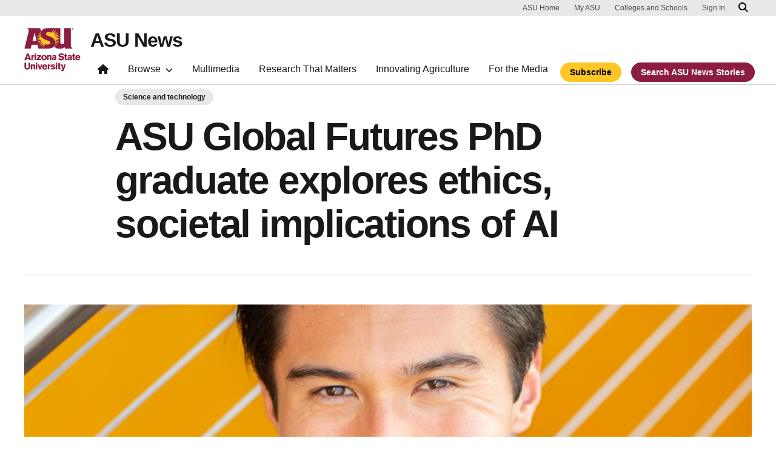

--- FILE ---
content_type: text/html; charset=UTF-8
request_url: https://news.asu.edu/20230427-asu-global-futures-phd-graduate-explores-ethics-societal-implications-ai
body_size: 13752
content:
<!DOCTYPE html>
<html lang="en" dir="ltr" prefix="og: https://ogp.me/ns#">
  <head>
    <meta charset="utf-8" />
<script>window.dataLayer = window.dataLayer || [];</script>
<script>
    // Google Tag Manager - GTM-KDWN8Z
    (function(w,d,s,l,i){w[l]=w[l]||[];w[l].push({'gtm.start':
    new Date().getTime(),event:'gtm.js'});var f=d.getElementsByTagName(s)[0],
    j=d.createElement(s),dl=l!='dataLayer'?'&amp;l='+l:'';j.async=true;j.src=
    '//www.googletagmanager.com/gtm.js?id='+i+dl;f.parentNode.insertBefore(j,f);
    })(window,document,'script','dataLayer','GTM-KDWN8Z');
</script>
<meta name="description" content="Editor’s note: This story is part of a series of profiles of notable spring 2023 graduates." />
<link rel="canonical" href="https://news.asu.edu/20230427-asu-global-futures-phd-graduate-explores-ethics-societal-implications-ai" />
<meta name="Generator" content="Drupal 10 (https://www.drupal.org)" />
<meta name="MobileOptimized" content="width" />
<meta name="HandheldFriendly" content="true" />
<meta name="viewport" content="width=device-width, initial-scale=1.0" />
<meta name="cmsversion" content="Webspark: 2.16.5" />
<link rel="icon" href="/themes/custom/renovationcustom/favicon.ico" type="image/vnd.microsoft.icon" />
<script>window.a2a_config=window.a2a_config||{};a2a_config.callbacks=[];a2a_config.overlays=[];a2a_config.templates={};a2a_config.icon_color = "#747474,#ffffff";</script>

    <title>ASU Global Futures PhD graduate explores ethics, societal implications of AI | ASU News</title>
    <link rel="stylesheet" media="all" href="/sites/default/files/css/css_cUDkeeH_l9uZqquU-5H5Txuwsr5G7mNBArwG_kBIYlc.css?delta=0&amp;language=en&amp;theme=renovationcustom&amp;include=[base64]" />
<link rel="stylesheet" media="all" href="/sites/default/files/css/css_acsoN1kLpSLaF3zusf6AHHKP1ds8iH-bSq4xEwarLuU.css?delta=1&amp;language=en&amp;theme=renovationcustom&amp;include=[base64]" />
<link rel="stylesheet" media="print" href="/sites/default/files/css/css_z6lmiwJoQBRNcrjnkg5JH1qH5C-9GFh4iRauKAzOIPY.css?delta=2&amp;language=en&amp;theme=renovationcustom&amp;include=[base64]" />

    <script type="application/json" data-drupal-selector="drupal-settings-json">{"path":{"baseUrl":"\/","pathPrefix":"","currentPath":"node\/96200","currentPathIsAdmin":false,"isFront":false,"currentLanguage":"en","themeUrl":"themes\/custom\/renovationcustom"},"pluralDelimiter":"\u0003","suppressDeprecationErrors":true,"gtm":{"tagId":null,"settings":{"data_layer":"dataLayer","include_classes":false,"allowlist_classes":"google\nnonGooglePixels\nnonGoogleScripts\nnonGoogleIframes","blocklist_classes":"customScripts\ncustomPixels","include_environment":false,"environment_id":"","environment_token":""},"tagIds":["GTM-K386MCB"]},"gtag":{"tagId":"","consentMode":false,"otherIds":[],"events":[],"additionalConfigInfo":[]},"ajaxPageState":{"libraries":"[base64]","theme":"renovationcustom","theme_token":null},"ajaxTrustedUrl":[],"radioactivity":{"type":"default","endpoint":"https:\/\/news.asu.edu\/radioactivity\/emit"},"views":{"ajax_path":"\/views\/ajax","ajaxViews":{"views_dom_id:bf116d861919e1eeb84debbbb4644763ec32fe9ebc3667d9042b0c4ce2afb8a0":{"view_name":"theme_asu_news_story","view_display_id":"block_9","view_args":"96200\/1121","view_path":"\/node\/96200","view_base_path":null,"view_dom_id":"bf116d861919e1eeb84debbbb4644763ec32fe9ebc3667d9042b0c4ce2afb8a0","pager_element":"2"}}},"asu_brand":{"props":{"baseUrl":"https:\/\/news.asu.edu\/","title":"ASU News","parentOrg":"","parentOrgUrl":"","expandOnHover":0,"loginLink":"\/caslogin","logoutLink":"\/caslogout","buttons":[{"href":"\/subscribe","text":"Subscribe","color":"gold"},{"href":"\/search","text":"Search ASU News Stories","color":"maroon"}],"loggedIn":false,"userName":"","navTree":[{"href":"\/","text":"Home","items":"","buttons":"","type":"icon-home","class":"home"},{"href":"","text":"Browse","items":[[{"href":"","text":"Browse Stories by Topic","type":"heading","children":[]},{"href":"\/saf\/science-and-technology","text":"Science and Technology","type":null,"children":[]},{"href":"\/saf\/arts-humanities-and-education","text":"Arts, Humanities and Education","type":null,"children":[]},{"href":"\/saf\/entrepreneurship","text":"Business and Entrepreneurship","type":null,"children":[]},{"href":"\/saf\/health-and-medicine","text":"Health and Medicine","type":null,"children":[]},{"href":"\/saf\/environment-and-sustainability","text":"Environment and Sustainability","type":null,"children":[]}],[{"href":"\/saf\/law-journalism-and-politics","text":"Law, Journalism and Politics","type":"column break","children":[]},{"href":"\/saf\/local-national-and-global-affairs","text":"Local, National and Global Affairs","type":null,"children":[]},{"href":"\/saf\/sun-devil-community","text":"Sun Devil Community","type":null,"children":[]},{"href":"\/sports","text":"Sports","type":null,"children":[]},{"href":"\/saf\/university-news","text":"University News","type":null,"children":[]},{"href":"https:\/\/asuevents.asu.edu\/","text":"Events","type":null,"children":[]},{"href":"\/explore-stories-by-topic","text":"Explore Full List of Topics","type":"button","children":[]}],[{"href":"","text":"ASU Experts","type":"heading","children":[]},{"href":"\/interests\/expert-q-and-a","text":"Expert Q\u0026A","type":null,"children":[]},{"href":"https:\/\/newsroom.asu.edu\/experts","text":"Find an Expert","type":null,"children":[]}],[{"href":"","text":"About Us","type":"heading","children":[]},{"href":"\/subscribe","text":"Manage Subscriptions","type":null,"children":[]},{"href":"\/contact","text":"Contact Us","type":null,"children":[]},{"href":"","text":"Social Media","type":"heading","children":[]},{"href":"https:\/\/www.instagram.com\/asunewsofficial\/","text":"Instagram","type":null,"children":[]},{"href":"https:\/\/www.threads.net\/@asunewsofficial","text":"Threads","type":null,"children":[]},{"href":"https:\/\/www.youtube.com\/asunews","text":"YouTube","type":null,"children":[]}]],"buttons":""},{"href":"\/multimedia","text":"Multimedia","items":"","buttons":""},{"href":"https:\/\/news.asu.edu\/research-matters","text":"Research That Matters","items":"","buttons":""},{"href":"https:\/\/news.asu.edu\/content\/agriculture","text":"Innovating Agriculture","items":"","buttons":""},{"href":"https:\/\/newsroom.asu.edu","text":"For the Media","items":"","buttons":""}],"logo":{"alt":"Arizona State University logo","title":"ASU homepage","src":"\/profiles\/contrib\/webspark\/modules\/asu_brand\/node_modules\/@asu\/component-header-footer\/dist\/assets\/img\/arizona-state-university-logo-vertical.png","mobileSrc":"\/profiles\/contrib\/webspark\/modules\/asu_brand\/node_modules\/@asu\/component-header-footer\/dist\/assets\/img\/arizona-state-university-logo.png","brandLink":"https:\/\/www.asu.edu"},"searchUrl":"https:\/\/search.asu.edu\/search","site":"news.asu.edu"}},"is_admin":false,"user":{"uid":0,"permissionsHash":"2f9fdffcd1ac71f9949b118c76baad9a157b468eb77e0eb33a356f0a348650eb"}}</script>
<script src="/sites/default/files/js/js_s9LX53L86YkEUTCy6u02PWkUPlwKktLPZjBzcyZX-Ko.js?scope=header&amp;delta=0&amp;language=en&amp;theme=renovationcustom&amp;include=[base64]"></script>
<script src="/modules/contrib/google_tag/js/gtm.js?t8eueo"></script>
<script src="/modules/contrib/google_tag/js/gtag.js?t8eueo"></script>

            <script defer src="/libraries/fontawesome/js/all.min.js"></script>
    <script defer src="/profiles/contrib/webspark/themes/renovation/js/asuawesome.js"></script>
  </head>
  <body class="node-96200 node-type--news page-node-96200  20230427-asu-global-futures-phd-graduate-explores-ethics-societal-implications-ai">
    
    <!-- Google Tag Manager (noscript) - GTM-KDWN8Z -->
    <noscript><iframe src="//www.googletagmanager.com/ns.html?id=GTM-KDWN8Z"
    height="0" width="0" style="display:none;visibility:hidden"></iframe>
    </noscript>
    <!-- End Google Tag Manager (noscript) - GTM-KDWN8Z -->
<noscript><iframe src="https://www.googletagmanager.com/ns.html?id=GTM-K386MCB"
                  height="0" width="0" style="display:none;visibility:hidden"></iframe></noscript>

      <div class="dialog-off-canvas-main-canvas" data-off-canvas-main-canvas>
      <header>
        
  <div class="block block--renovationcustom-asubrandheader">

  
    

            
        <!-- Header component will be initialized in this container. -->
        <div id="ws2HeaderContainer"></div>
      
  </div>


  </header>
<main>
  <div class="page page-wrapper-webspark ">
    <div class="pt-5 pb-5">

              <div class="page__pre-content center-container max-size-container">
          <div class="container">
            
          </div>
        </div>
      
              <div id="skip-to-content" class="page__content center-container max-size-container">
            <div data-drupal-messages-fallback class="hidden"></div>
  <div class="block block--renovationcustom-innovation-asu-news-system-main block--system-main">

  
    

            
<article  data-history-node-id="96200" class="node news news--full" >
  
  
              <div class="layout__fixed-width">
          <div  class="bg-top bg-percent-100 max-size-container center-container bg-white">
        <div class="container">
          <div class="row">
            <div class="col-12">
              <div  class="layout__region layout__region--first">
                
  <div class="views-element-container block">

  
    

            <div>
<div class="node-body-category view js-view-dom-id-84e30655dde44f66e21e1ae43b6480594d6f9fc944540343aad9355f3131bf07 view-theme-asu-news-story">
       
        
        
        
            <div class="view-content">
        
    <div>
          <a href="https://news.asu.edu/saf/science-and-technology" class="btn btn-tag btn-gat-alt-white">Science and technology</a>
      </div>

      </div>
      
        
        
        
        
        </div>
</div>

      
  </div>

  <div class="views-element-container block">

  
    

            <div>
<div class="node-body-title view js-view-dom-id-30cc9c1556a13c13df6bd775c37575b9f0aa86cfa8dfce5aa935c1ca6763f3ad view-theme-asu-news-story">
       
        
        
        
            <div class="view-content">
        
    <div class="views-row">
          <h1>ASU Global Futures PhD graduate explores ethics, societal implications of AI</h1>
      </div>

      </div>
      
        
        
        
        
        </div>
</div>

      
  </div>

  <div class="views-element-container block">

  
    

            <div>
<div class="view js-view-dom-id-515eaf192e72db4323bfdc9471c48472392d5b40cc74ceb43634554f7138390d view-theme-asu-news-story">
       
        
        
        
            <div class="view-content">
        
    <div class="views-row">
          <hr />
      </div>

      </div>
      
        
        
        
        
        </div>
</div>

      
  </div>

  <div class="views-element-container block">

  
    

            <div>
<div class="node-body-image view js-view-dom-id-0a3d8c02033bd1dca19f490e53ccddd96bb62220dee6fce0fa1170adf2edf202 view-theme-asu-news-story">
       
        
        
        
            <div class="view-content">
        
    <div class="views-row">
            
<img loading="lazy" src="/sites/default/files/styles/block_image_16_9_lge/public/jpn_headshot.png?itok=6gvCPA-2" width="1200" height="675" alt="a headshot of JP Nelson sitting on a set of stairs" title="John &quot;JP&quot; Nelson, spring 2023 Outstanding Graduate" class="img-fluid" />


<p class="image-caption">John “JP” Nelson will be joining the Georgia Institute of Technology as a postdoctoral research fellow working on their AI Manufacturing Project.<br />
<br />
</p>
      </div>

      </div>
      
        
        
        
        
        </div>
</div>

      
  </div>

              </div>
            </div>
          </div>
        </div>
      </div>
      </div>
<div  class="6-6 bg-top bg-percent-100 uds-flex-order-default bg-white">
  <div class="container">
    <div class="row">
              <div  class="layout__region layout__region--first col-md-6">
          
  <div class="views-element-container block">

  
    

            <div>
<div class="view js-view-dom-id-6c7d44b3467e1fb00dba446492d35364ee69d25eff5b1c44b2af91494b5bfb26 view-theme-author">
       
        
        
        
            <div class="view-content">
        
    <div class="views-row">
          <div class="author-profile">
   <div class="clearfix">
      <div class="author-bio">
                       <span itemprop="author">By <a href="/users/dmpete24">Dana Peters</a></span> | <a href="/cdn-cgi/l/email-protection#a1c5c0cfc08fd1c4d5c4d3d2e1c0d2d48fc4c5d4"><i class="fa fa-envelope"></i></a><br />
                       <span class="small">
            <time datetime="2023-04-28T12:25:00-07:00">April 28, 2023</time>
 
          </span>
      </div>
   </div>
</div>

      </div>

      </div>
      
        
        
        
        
        </div>
</div>

      
  </div>

        </div>
                    <div  class="layout__region layout__region--second col-md-6">
          
  <div class="block">

  
    

            <span class="a2a_kit a2a_kit_size_24 addtoany_list" data-a2a-url="https://news.asu.edu/20230427-asu-global-futures-phd-graduate-explores-ethics-societal-implications-ai" data-a2a-title="ASU Global Futures PhD graduate explores ethics, societal implications of AI"><a class="a2a_dd addtoany_share" href="https://www.addtoany.com/share#url=https%3A%2F%2Fnews.asu.edu%2F20230427-asu-global-futures-phd-graduate-explores-ethics-societal-implications-ai&amp;title=ASU%20Global%20Futures%20PhD%20graduate%20explores%20ethics%2C%20societal%20implications%20of%20AI"></a><a class="a2a_button_facebook"></a><a class="a2a_button_x"></a><a class="a2a_button_linkedin"></a><a class="a2a_button_email"></a></span>

      
  </div>

        </div>
          </div>
  </div>
</div>
        <div class="layout__fixed-width">
          <div  class="bg-top bg-percent-100 max-size-container center-container bg-white">
        <div class="container">
          <div class="row">
            <div class="col-12">
              <div  class="layout__region layout__region--first">
                
  <div class="views-element-container block">

  
    

            <div>
<div class="node-editors-note view js-view-dom-id-c71ec62224821b4684462f25512f8edf04979e3f1a415339d71926f13f5023bb view-theme-asu-news-story">
       
        
        
        
            <div class="view-content">
        
    <div class="views-row">
          
      </div>

      </div>
      
        
        
        
        
        </div>
</div>

      
  </div>

  <div class="views-element-container block">

  
    

            <div>
<div class="node-body view js-view-dom-id-923099ba7e915eda56acfccd40e45bd10153017f75de66d98a32293e31b1531f view-theme-asu-now-article">
       
        
        
        
            <div class="view-content">
        
    <div>
          <p><span><strong><i>Editor’s note:</i></strong><i>&nbsp;This story is part of a series of profiles of notable&nbsp;<a href="https://news.asu.edu/20230424-sun-devil-life-spring-2023-roundup-notable-asu-grads">spring</a></i><a href="https://news.asu.edu/20230424-sun-devil-life-spring-2023-roundup-notable-asu-grads"><i>&nbsp;2023 graduates</i></a><i>.</i></span></p><p><span>During a campus visit in 2014, John “JP” Nelson briefly sat in on a graduate course being taught by ASU President Michael Crow and Professor </span><a href="https://search.asu.edu/profile/694412"><span>Daniel Sarewitz</span></a><span>. The topic, “Science, Technology and Public Affairs,” piqued his interest. </span></p><p><span>The conversations from that day covered a range of topics, from government-supported funding of scientific research to the history of nuclear power. For Nelson, this experience not only influenced his decision to attend ASU for his undergraduate studies, but also helped lay the foundation of his career trajectory.</span></p><p><span>“I found this class so exciting and compelling that I knew I wanted to take it,” Nelson said. “When I did take the course in the spring of 2016, it confirmed to me that I wanted to study the social processes of technological change and the relationships between science, technology, government and society."</span></p><p><span>A bachelor’s degree simply wasn’t enough, and the positive experience Nelson had at ASU encouraged him to stick around and continue his doctoral studies with the School for the Future of Innovation in Society. In addition to the knowledge and professionalism of his professors and colleagues, he also credits kindness and support from faculty, staff and fellow students as essential contributions to his success at ASU.&nbsp;</span></p><p><span>Nine years after this initial introduction to the Sun Devil community, Nelson will graduate with a PhD in human and social dimensions of science and technology from ASU’s School for the Future of Innovation in Society, housed within the College of Global Futures. Three years of his education were supported by a National Science Foundation Graduate Research Fellowship, funding that was secured with support from faculty and academic advisors. </span></p><p><span>His time at ASU has well prepared him for the next step in his professional life&nbsp;– he will be joining the Georgia Institute of Technology as a postdoctoral research fellow working on their AI Manufacturing Project.</span></p><p><span>Nelson shares more about his academic journey below.</span></p><p><strong>Question: Which professor taught you the most important lesson while at ASU?</strong></p><p><strong>Answer:</strong><span> Here’s one that’s a bit embarrassing for me. As I mentioned, I received my bachelor’s degree from ASU in 2018. I attended the Barrett, The Honors College graduation with (Assitant Research Professor) <a href="https://search.asu.edu/profile/786523">Lauren Withycombe Keeler</a>. She was one of my honors thesis advisors, a really creative and brilliant scholar and someone who truly demonstrates what it means for a professor to care about every student in their classes. I’ve always been a bit uncomfortable with all the pomp and circumstance of academic celebrations. When balloons started falling from the ceiling, I mentioned something of the sort to Lauren. Wasn’t all this procession and speechifying and fancy decoration a little much?</span></p><p><span>“Well,” she said to me, “some of these students may never have been shown before that academic accomplishment is something that’s valued and can be rewarded.” That might be obvious to you, but it really shut me up. It crystallized for me how my own particular life experience limited and shaped my understanding of other people. I like to think that I strive to understand other folks’ experiences and perspectives, but clearly I could still be doing a lot more.</span></p><p><span>I think it’s valuable to remember that almost anything anyone does, even if it doesn’t make sense from my point of view, has a good reason behind it. Even if I want to convince someone to change their priorities or behavior, I’ll have to empathize with where they’re coming from to have any chance of success. And I certainly shouldn’t condemn something before understanding what it's good for.</span></p><p><strong>Q: What is the best piece of advice you would give to students?</strong></p><p><span><strong>A:</strong> </span><span>Find mentors, friends and colleagues who support and care for you, and do the same for them. Not to be trite, but people need people. Don’t be afraid to reach out to peers, professors and recruiters. Not everyone will be responsive, but some will. In my own, admittedly highly personal experience, I’ve found ASU’s faculty and staff to be remarkably friendly and supportive in general. Otherwise, don’t be afraid to try new things, and don’t be afraid to stop doing things that aren’t working for you. The only way to find areas of study, careers, friends, mentors, communities or hobbies is to try a bunch and stick with the ones that work for you.</span></p><p><strong>Q: What’s something you learned while at ASU — in the classroom or otherwise — that surprised you or changed your perspective?</strong></p><p><strong>A:</strong><span> I have a hard time pointing to any drastic moments of revelation — changes in perspective tend to be more gradual and incremental, in my experience — but I find myself repeatedly coming back to the work of the political scientist Charles Lindblom on collective decision-making. Lindblom’s work argues that most large-scale decisions to be made by human societies are too complicated and have too many different potential implications and outcomes to be fully understood by any single group, theoretical perspective or method of analysis. So, we should try to make sure everyone to be affected by a particular decision has a say in how it turns out, not only because it’s the right thing to do but because it genuinely produces better decisions. The real measure of whether a collective decision is good is not a cost-benefit analysis from any one perspective, but whether most affected people agree on it.</span></p><p><span>Decisions shaped and agreed to by more affected people integrate and respect the specific knowledge, interests and values of each of those people, which no single perspective could achieve on its own. In short, Lindblom’s arguments suggest that genuinely democratic decision-making across all sectors of society not only is morally preferable but tends to produce more reliably and broadly beneficial decisions. Of course, fairly and equitably integrating the voice of everyone who stands to be affected by a given decision into that decision is ultimately impossible, but it seems to be the best ideal to strive for.</span></p><p><strong>Q: What are your plans after graduation?</strong></p><p><span><strong>A:</strong> </span><span>I’m moving to Atlanta to work as a postdoctoral research fellow at the Georgia Institute of Technology (Georgia Tech). I’ll be part of the ethics and societal implications team for Georgia Tech’s AI Manufacturing Project, a $65 million U.S. Department of Commerce grant intended to build out advanced manufacturing and workforce development programs in Georgia. Our job is to help the project better serve and respect public needs and values.</span></p><p><strong>Q: If someone gave you $40 million to solve one problem on our planet, what would you tackle?</strong></p><p><span><strong>A:</strong> </span><span>The difficult thing is that $40 million isn’t very much on the scale of the big problems that vex our world. Worldwide annual expenditures on research and development alone exceed $2 trillion. The U.S. Department of Defense's budget exceeds $800 billion per year. So, should I allocate $40 million to make a big impact on a local problem — maybe donate it to an underfunded school district? Or should I make it one more drop in the river of money directed toward a national or global problem, such as decay in democracy, poverty or climate change?</span></p><p><span>If I had to use the money myself, I’d probably use it to support a program exploring more effective mechanisms for matching research and development funding with societal needs, simply because that’s what I’m most competent to do. If I could do whatever I wanted with the money, I’d probably donate it to an organization that works to counteract economic injustice (a major labor union, for example), which I think is the root of many of our contemporary political crises and the recent drift toward authoritarianism in many democracies.</span></p><p><span>

<div class="uds-video-container">
  <div class="uds-video-player youtube-video">
      <iframe src="https://news.asu.edu/media/oembed?url=https%3A//www.youtube.com/watch%3Fv%3Dmp9wwmMTORI&amp;max_width=640&amp;max_height=360&amp;hash=gAwct2u0oLIMrJX7lm5DYc29ZJj3eT0xWqRHuT4pwB0" width="640" height="360" class="media-oembed-content" loading="eager" title="Spring 2023 Outstanding Graduate JP Nelson"></iframe>


  </div>
</div>
</span></p>
      </div>

      </div>
      
        
        
        
        
        </div>
</div>

      
  </div>

  <div class="views-element-container block">

  
    

            <div>
<div class="node-body view js-view-dom-id-64540c0970ad2fd7fb668c331fd0d1ffc16590e8a01eca079bfc0dfca9020d56 view-theme-asu-news-story">
       
        
        
        
            <div class="view-content">
        
    <div class="views-row">
          
      </div>

      </div>
      
        
        
        
        
        </div>
</div>

      
  </div>

  <div class="views-element-container block">

  
    

            <div>
<div class="node-body-categories view js-view-dom-id-5a158fd0e97a0cb1e5afabf935c4b51ef4c4efa7adfcce70d9ea68c267353815 view-theme-asu-news-story">
       
        
        
        
            <div class="view-content">
        
    <div>
          <a href="https://news.asu.edu/constituent-type/donors" class="btn btn-tag btn-gat-alt-white">Donors</a> <a href="https://news.asu.edu/constituent-type/graduate-students" class="btn btn-tag btn-gat-alt-white">Graduate students</a> <a href="https://news.asu.edu/locations/tempe-campus" class="btn btn-tag btn-gat-alt-white">Tempe campus</a> <a href="https://news.asu.edu/interests/convocation" class="btn btn-tag btn-gat-alt-white">Convocation</a> <a href="https://news.asu.edu/interests/generosity" class="btn btn-tag btn-gat-alt-white">Generosity</a> <a href="https://news.asu.edu/constituent-type/students" class="btn btn-tag btn-gat-alt-white">Students</a> <a href="https://news.asu.edu/saf/science-and-technology" class="btn btn-tag btn-gat-alt-white">Science and technology</a> <a href="https://news.asu.edu/colleges-and-units/rob-walton-college-global-futures" class="btn btn-tag btn-gat-alt-white">Rob Walton College of Global Futures</a> <a href="https://news.asu.edu/interests/technology" class="btn btn-tag btn-gat-alt-white">Technology</a> <a href="https://news.asu.edu/colleges-and-units/asu-foundation" class="btn btn-tag btn-gat-alt-white">ASU Foundation</a> <a href="https://news.asu.edu/sfis" class="btn btn-tag btn-gat-alt-white">School for the Future of Innovation in Society</a>
      </div>

      </div>
      
        
        
        
        
        </div>
</div>

      
  </div>

  <div class="views-element-container block">

  
    

            <div>
<div class="view js-view-dom-id-c0079a06aa1dc769101ce383d269f3e727d880aacbd88206deb7ce360c1c9f65 view-theme-asu-news-story">
       
        
        
        
            <div class="view-content">
        
    <div>
          <div class="formatted-text">
      <div class="uds-highlighted-heading">
         <h3><span class="highlight-gold">More Science and technology</span></h3>
      </div>
      <p>&nbsp;</p>
</div>
      </div>

      </div>
      
        
        
        
        
        </div>
</div>

      
  </div>

  <div class="views-element-container block">

  
    

            <div>
<div class="view js-view-dom-id-bf116d861919e1eeb84debbbb4644763ec32fe9ebc3667d9042b0c4ce2afb8a0 view-theme-asu-news-story">
       
        
        
        
            <div class="view-content">
        <div id="views-bootstrap-theme-asu-news-story-block-9"  class="grid views-view-grid row">
          <div class="col-xs-12 col-sm-12 col-md-12 col-lg-4">    <div class="card card-story">
         <img class="card-img-top" src="/sites/default/files/styles/block_image_16_9_med/public/2026-01/AD-gut-brain-connection.png?itok=fSZWfXsF" alt="Illustration of a human brain." title="">
        <div class="card-header">
            <h3 class="card-title">  Roots of Alzheimer’s disease extend beyond the brain</h3>
        </div>
        <div class="card-body">
            <p class="card-text">For decades, Alzheimer’s disease has been treated as a condition that begins and ends in the brain. Researchers have focused on…</p>
        </div>
        <div class="card-event-details">
                  <div class="card-event-icons">
                      <div><span class="far fa-calendar-check"></i></div>
                      <div><time datetime="2026-01-16T08:14:59-07:00">January 16, 2026</time>
</div>
                  </div>
         </div>
        <div class="card-buttons">
            <div class="card-button">
                <a href="/20260116-science-and-technology-roots-alzheimers-disease-extend-beyond-brain " class="btn btn-gold" data-ga="Default button" data-ga-name="onclick" data-ga-event="link" data-ga-action="click" data-ga-type="internal link" data-ga-region="main content" data-ga-section="Read this story">Read this story</a>
            </div>
        </div>
        <div class="card-tags">
            <a href="https://news.asu.edu/interests/neuroscience" class="btn btn-tag btn-gat-alt-white  category-link">Neuroscience</a> <a href="https://news.asu.edu/interests/biology" class="btn btn-tag btn-gat-alt-white  category-link">Biology</a> <a href="https://news.asu.edu/interests/covid-19-research-and-resources" class="btn btn-tag btn-gat-alt-white  category-link">COVID-19 research and resources</a> <a href="https://news.asu.edu/interests/health-care" class="btn btn-tag btn-gat-alt-white  category-link">Health care</a>
        </div>
    </div></div>
          <div class="col-xs-12 col-sm-12 col-md-12 col-lg-4">    <div class="card card-story">
         <img class="card-img-top" src="/sites/default/files/styles/block_image_16_9_med/public/2026-01/iStock-1347930643.jpg?itok=FszP-oOX" alt="Asteroid in the night sky above sandy dunes." title="">
        <div class="card-header">
            <h3 class="card-title">ASU microscopes help solve decades-old asteroid-impact deposit mystery</h3>
        </div>
        <div class="card-body">
            <p class="card-text">Axel Wittmann had always had “a fondness for exotic rocks,” as he puts it, his favorite being suevite, formed from intense…</p>
        </div>
        <div class="card-event-details">
                  <div class="card-event-icons">
                      <div><span class="far fa-calendar-check"></i></div>
                      <div><time datetime="2026-01-12T13:44:37-07:00">January 12, 2026</time>
</div>
                  </div>
         </div>
        <div class="card-buttons">
            <div class="card-button">
                <a href="/20260112-science-and-technology-asu-microscopes-help-solve-decadesold-asteroidimpact-deposit " class="btn btn-gold" data-ga="Default button" data-ga-name="onclick" data-ga-event="link" data-ga-action="click" data-ga-type="internal link" data-ga-region="main content" data-ga-section="Read this story">Read this story</a>
            </div>
        </div>
        <div class="card-tags">
            <a href="https://news.asu.edu/interests/science" class="btn btn-tag btn-gat-alt-white  category-link">Science</a> <a href="https://news.asu.edu/interests/space-exploration" class="btn btn-tag btn-gat-alt-white  category-link">Space exploration</a> <a href="https://news.asu.edu/interests/technology" class="btn btn-tag btn-gat-alt-white  category-link">Technology</a> <a href="https://news.asu.edu/interests/research" class="btn btn-tag btn-gat-alt-white  category-link">Research</a>
        </div>
    </div></div>
          <div class="col-xs-12 col-sm-12 col-md-12 col-lg-4">    <div class="card card-story">
         <img class="card-img-top" src="/sites/default/files/styles/block_image_16_9_med/public/2026-01/SCAI_Tyler_williams_space%20force.jpg?itok=MRsvUdil" alt="A portrait of U.S. Space Force Maj. Tyler T. Williams. " title="">
        <div class="card-header">
            <h3 class="card-title">Major in motion</h3>
        </div>
        <div class="card-body">
            <p class="card-text">Inside a dimly lit computer lab at Arizona State University, U.S. Space Force Maj. Tyler Williams leans over a glowing monitor,…</p>
        </div>
        <div class="card-event-details">
                  <div class="card-event-icons">
                      <div><span class="far fa-calendar-check"></i></div>
                      <div><time datetime="2026-01-12T10:23:35-07:00">January 12, 2026</time>
</div>
                  </div>
         </div>
        <div class="card-buttons">
            <div class="card-button">
                <a href="/20260112-science-and-technology-major-motion " class="btn btn-gold" data-ga="Default button" data-ga-name="onclick" data-ga-event="link" data-ga-action="click" data-ga-type="internal link" data-ga-region="main content" data-ga-section="Read this story">Read this story</a>
            </div>
        </div>
        <div class="card-tags">
            <a href="https://news.asu.edu/interests/artificial-intelligence" class="btn btn-tag btn-gat-alt-white  category-link">Artificial intelligence</a> <a href="https://news.asu.edu/interests/military" class="btn btn-tag btn-gat-alt-white  category-link">Military</a> <a href="https://news.asu.edu/interests/cybersecurity" class="btn btn-tag btn-gat-alt-white  category-link">Cybersecurity</a>
        </div>
    </div></div>
    </div>

      </div>
      
            
    
  <div class="d-none d-lg-block">
    <nav class="my-4" role="navigation" aria-labelledby="pagination-heading">
    <h4 id="pagination-heading" class="visually-hidden">Pagination</h4>
          <ul class="pagination pager__items js-pager__items justify-content-center">
                                                      
                    <li class="page-item pager__item is-active active ">
                                          <a
            href="?page=%2C%2C0"
            title="Current page"
            class="page-link"
            data-ga-event="select"
            data-ga-action="click"
            data-ga-name="onclick"
            data-ga-type="pagination"
            data-ga-region="main content"
            data-ga-section="pagination"
            data-ga-text="page 1">
            <span class="visually-hidden">
              Current page
            </span>1</a>
        </li>
              <li class="page-item pager__item ">
                                          <a
            href="?page=%2C%2C1"
            title="Go to page 2"
            class="page-link"
            data-ga-event="select"
            data-ga-action="click"
            data-ga-name="onclick"
            data-ga-type="pagination"
            data-ga-region="main content"
            data-ga-section="pagination"
            data-ga-text="page 2">
            <span class="visually-hidden">
              Page
            </span>2</a>
        </li>
              <li class="page-item pager__item ">
                                          <a
            href="?page=%2C%2C2"
            title="Go to page 3"
            class="page-link"
            data-ga-event="select"
            data-ga-action="click"
            data-ga-name="onclick"
            data-ga-type="pagination"
            data-ga-region="main content"
            data-ga-section="pagination"
            data-ga-text="page 3">
            <span class="visually-hidden">
              Page
            </span>3</a>
        </li>
              <li class="page-item pager__item ">
                                          <a
            href="?page=%2C%2C3"
            title="Go to page 4"
            class="page-link"
            data-ga-event="select"
            data-ga-action="click"
            data-ga-name="onclick"
            data-ga-type="pagination"
            data-ga-region="main content"
            data-ga-section="pagination"
            data-ga-text="page 4">
            <span class="visually-hidden">
              Page
            </span>4</a>
        </li>
                                                

      
                                      <li class="page-item">
            <a
              href="?page=%2C%2C1"
              title="Go to next page"
              rel="next"
              class="page-link page-link-icon"
              data-ga-event="select"
              data-ga-action="click"
              data-ga-name="onclick"
              data-ga-type="pagination"
              data-ga-region="main content"
              data-ga-section="pagination"
              data-ga-text="next">
            </a>
          </li>
            </ul>
  </nav>
  </div>

  <div class="d-lg-none">
    <nav class="my-4" role="navigation" aria-labelledby="pagination-heading">
    <h4 id="pagination-heading" class="visually-hidden">Pagination</h4>
          <ul class="pagination pager__items js-pager__items justify-content-center">
                                                      
                    <li class="page-item pager__item is-active active ">
                                          <a
            href="?page=%2C%2C0"
            title="Current page"
            class="page-link"
            data-ga-event="select"
            data-ga-action="click"
            data-ga-name="onclick"
            data-ga-type="pagination"
            data-ga-region="main content"
            data-ga-section="pagination"
            data-ga-text="page 1">
            <span class="visually-hidden">
              Current page
            </span>1</a>
        </li>
              <li class="page-item pager__item ">
                                          <a
            href="?page=%2C%2C1"
            title="Go to page 2"
            class="page-link"
            data-ga-event="select"
            data-ga-action="click"
            data-ga-name="onclick"
            data-ga-type="pagination"
            data-ga-region="main content"
            data-ga-section="pagination"
            data-ga-text="page 2">
            <span class="visually-hidden">
              Page
            </span>2</a>
        </li>
              <li class="page-item pager__item ">
                                          <a
            href="?page=%2C%2C2"
            title="Go to page 3"
            class="page-link"
            data-ga-event="select"
            data-ga-action="click"
            data-ga-name="onclick"
            data-ga-type="pagination"
            data-ga-region="main content"
            data-ga-section="pagination"
            data-ga-text="page 3">
            <span class="visually-hidden">
              Page
            </span>3</a>
        </li>
                                                    <li class="page-item elipses" role="presentation"><span class="page-link">&hellip;</span></li>
          <li class="page-item pager__item">
            <a
              href="?page=%2C%2C3"
              title="Go to last page"
              class="page-link"
              data-ga-event="select"
              data-ga-action="click"
              data-ga-name="onclick"
              data-ga-type="pagination"
              data-ga-region="main content"
              data-ga-section="pagination"
              data-ga-text="4">
              4
            </a>
          </li>
              

      
                                      <li class="page-item">
            <a
              href="?page=%2C%2C1"
              title="Go to next page"
              rel="next"
              class="page-link page-link-icon"
              data-ga-event="select"
              data-ga-action="click"
              data-ga-name="onclick"
              data-ga-type="pagination"
              data-ga-region="main content"
              data-ga-section="pagination"
              data-ga-text="next">
            </a>
          </li>
            </ul>
  </nav>
  </div>

      
        
        
        
        </div>
</div>

      
  </div>

              </div>
            </div>
          </div>
        </div>
      </div>
      </div>

  </article>


      
  </div>


        </div>
          </div>
  </div>
</main>
  <footer class="page__footer" id="asu-footer" role="contentinfo">
      
  <div class="block block--renovationcustom-asufooter">

  
    

              <div class="wrapper" id="wrapper-endorsed-footer">
    <div class="container" id="endorsed-footer">
      <div class="row">
        <div class="col-md" id="endorsed-logo">
                      <a
              href="https://www.asu.edu"
              data-ga-footer-type="internal link"
              data-ga-footer-section="primary footer"
              data-ga-footer="asu logo"
              data-ga-footer-component=""
            >
              <img
                src="/profiles/contrib/webspark/modules/asu_footer/img/ASU-EndorsedLogo.png"
                loading="lazy" height="192" width="692"
                alt="Arizona State University."
              />
            </a>
                  </div>
        <div class="col-md" id="social-media">
          <nav class="nav" aria-label="Social Media">
                                                  <a
                class="nav-link"
                href="https://www.instagram.com/asunewsofficial"
                data-ga-footer-type="external link"
                data-ga-footer-section="primary footer"
                data-ga-footer="instagram icon"
                data-ga-footer-component=""
              >
                <span title="Instagram Social Media Icon" class="fab fa-instagram-square"></span>
              </a>
                                      <a
                class="nav-link"
                href="https://www.youtube.com/asunews"
                data-ga-footer-type="external link"
                data-ga-footer-section="primary footer"
                data-ga-footer="youtube icon"
                data-ga-footer-component=""
              >
                <span title="YouTube Social Media Icon" class="fab fa-youtube-square"></span>
              </a>
                                  </nav>
        </div>
      </div>
    </div>
  </div>

  <div class="wrapper" id="wrapper-footer-columns">
    <div class="container" id="footer-columns">
      <div class="row">
        <div class="col-xl" id="info-column">
          <div class="h5">ASU News</div>
                      <p class="contact-link">
            <a
              data-ga-footer-type="internal link"
              data-ga-footer-region="footer"
              data-ga-footer-section="primary footer"
              data-ga-footer="Contact ASU News"
              data-ga-footer-component="ASU News"
              href="/contact">Contact ASU News</a></p>
                                <p class="contribute-button">
            <a
              data-ga-footer-type="internal link"
              data-ga-footer-region="footer"
              data-ga-footer-section="primary footer"
              data-ga-footer="Manage subscriptions"
              data-ga-footer-component="ASU News"
              href="/subscribe" class="btn btn-small btn-gold">Manage subscriptions</a></p>
                  </div>
                <div class="col-xl flex-footer">
          <div class="card accordion-item desktop-disable-xl">
                      <div class="accordion-header">
              <div class="h5">
                <a
                  id="footlink-header-second-1"
                  class="collapsed"
                  data-bs-toggle="collapse"
                  data-ga-footer-type="internal link"
                  data-ga-footer-region="footer"
                  data-ga-footer-section="primary footer"
                  data-ga-footer-component=""
                  data-ga-footer="ASU News"
                  href="#footlink-second-1"
                  role="button"
                  aria-expanded="false"
                  aria-controls="footlink-second-1"
                >
                  ASU News
                  <span class="fas fa-chevron-up"></span>
                </a>
              </div>
            </div>
            <div
              id="footlink-second-1"
              role="region"
              class="collapse accordion-body">
                                                        <a href="https://newsroom.asu.edu"
                  class="nav-link"
                  data-ga-footer-type="internal link"
                  data-ga-footer-region="footer"
                  data-ga-footer-section="primary footer"
                  data-ga-footer="Media Relations"
                  data-ga-footer-component="ASU News"
                  >Media Relations</a>
                                                        <a href="/saf/science-and-technology"
                  class="nav-link"
                  data-ga-footer-type="internal link"
                  data-ga-footer-region="footer"
                  data-ga-footer-section="primary footer"
                  data-ga-footer="Science and Technology"
                  data-ga-footer-component="ASU News"
                  >Science and Technology</a>
                                                        <a href="/saf/arts-humanities-and-education"
                  class="nav-link"
                  data-ga-footer-type="internal link"
                  data-ga-footer-region="footer"
                  data-ga-footer-section="primary footer"
                  data-ga-footer="Arts, Humanities and Education"
                  data-ga-footer-component="ASU News"
                  >Arts, Humanities and Education</a>
                                                        <a href="/saf/entrepreneurship"
                  class="nav-link"
                  data-ga-footer-type="internal link"
                  data-ga-footer-region="footer"
                  data-ga-footer-section="primary footer"
                  data-ga-footer="Business and Entrepreneurship"
                  data-ga-footer-component="ASU News"
                  >Business and Entrepreneurship</a>
                                                        <a href="/saf/health-and-medicine"
                  class="nav-link"
                  data-ga-footer-type="internal link"
                  data-ga-footer-region="footer"
                  data-ga-footer-section="primary footer"
                  data-ga-footer="Health and Medicine"
                  data-ga-footer-component="ASU News"
                  >Health and Medicine</a>
                                                        <a href="/saf/environment-and-sustainability"
                  class="nav-link"
                  data-ga-footer-type="internal link"
                  data-ga-footer-region="footer"
                  data-ga-footer-section="primary footer"
                  data-ga-footer="Environment and Sustainability"
                  data-ga-footer-component="ASU News"
                  >Environment and Sustainability</a>
                                                        <a href="/saf/law-journalism-and-politics"
                  class="nav-link"
                  data-ga-footer-type="internal link"
                  data-ga-footer-region="footer"
                  data-ga-footer-section="primary footer"
                  data-ga-footer="Law, Journalism and Politics"
                  data-ga-footer-component="ASU News"
                  >Law, Journalism and Politics</a>
                                                        <a href="/saf/local-national-and-global-affairs"
                  class="nav-link"
                  data-ga-footer-type="internal link"
                  data-ga-footer-region="footer"
                  data-ga-footer-section="primary footer"
                  data-ga-footer="Local, National and Global Affairs"
                  data-ga-footer-component="ASU News"
                  >Local, National and Global Affairs</a>
                                                        <a href="/saf/sun-devil-community"
                  class="nav-link"
                  data-ga-footer-type="internal link"
                  data-ga-footer-region="footer"
                  data-ga-footer-section="primary footer"
                  data-ga-footer="Sun Devil Community"
                  data-ga-footer-component="ASU News"
                  >Sun Devil Community</a>
                                                        <a href="/saf/university-news"
                  class="nav-link"
                  data-ga-footer-type="internal link"
                  data-ga-footer-region="footer"
                  data-ga-footer-section="primary footer"
                  data-ga-footer="University News"
                  data-ga-footer-component="ASU News"
                  >University News</a>
                                      </div>
                    </div>
        </div>
                <div class="col-xl flex-footer">
          <div class="card accordion-item desktop-disable-xl">
                      <div class="accordion-header">
              <div class="h5">
                <a
                  id="footlink-header-third-1"
                  class="collapsed"
                  data-bs-toggle="collapse"
                  data-ga-footer-type="internal link"
                  data-ga-footer-region="footer"
                  data-ga-footer-section="primary footer"
                  data-ga-footer-component=""
                  data-ga-footer="University"
                  href="#footlink-third-1"
                  role="button"
                  aria-expanded="false"
                  aria-controls="footlink-third-1"
                >
                  University
                  <span class="fas fa-chevron-up"></span>
                </a>
              </div>
            </div>
            <div
              id="footlink-third-1"
              role="region"
              class="collapse accordion-body">
                                                        <a href="https://students.asu.edu/apply"
                  class="nav-link"
                  data-ga-footer-type="internal link"
                  data-ga-footer-region="footer"
                  data-ga-footer-section="primary footer"
                  data-ga-footer="Admissions"
                  data-ga-footer-component="University"
                  >Admissions</a>
                                                        <a href="https://students.asu.edu/financialaid"
                  class="nav-link"
                  data-ga-footer-type="internal link"
                  data-ga-footer-region="footer"
                  data-ga-footer-section="primary footer"
                  data-ga-footer="Financial Aid"
                  data-ga-footer-component="University"
                  >Financial Aid</a>
                                                        <a href="https://president.asu.edu/"
                  class="nav-link"
                  data-ga-footer-type="internal link"
                  data-ga-footer-region="footer"
                  data-ga-footer-section="primary footer"
                  data-ga-footer="President&#039;s Office"
                  data-ga-footer-component="University"
                  >President&#039;s Office</a>
                                                        <a href="http://www.asu.edu/about"
                  class="nav-link"
                  data-ga-footer-type="internal link"
                  data-ga-footer-region="footer"
                  data-ga-footer-section="primary footer"
                  data-ga-footer="About ASU"
                  data-ga-footer-component="University"
                  >About ASU</a>
                                                        <a href="https://www.asu.edu"
                  class="nav-link"
                  data-ga-footer-type="internal link"
                  data-ga-footer-region="footer"
                  data-ga-footer-section="primary footer"
                  data-ga-footer="ASU Home"
                  data-ga-footer-component="University"
                  >ASU Home</a>
                                                        <a href="https://cfo.asu.edu/alerts-and-advisories-faqs"
                  class="nav-link"
                  data-ga-footer-type="internal link"
                  data-ga-footer-region="footer"
                  data-ga-footer-section="primary footer"
                  data-ga-footer="Emergency"
                  data-ga-footer-component="University"
                  >Emergency</a>
                                      </div>
                    </div>
        </div>
                <div class="col-xl flex-footer">
          <div class="card accordion-item desktop-disable-xl">
                      <div class="accordion-header">
              <div class="h5">
                <a
                  id="footlink-header-fourth-1"
                  class="collapsed"
                  data-bs-toggle="collapse"
                  data-ga-footer-type="internal link"
                  data-ga-footer-region="footer"
                  data-ga-footer-section="primary footer"
                  data-ga-footer-component=""
                  data-ga-footer="Events"
                  href="#footlink-fourth-1"
                  role="button"
                  aria-expanded="false"
                  aria-controls="footlink-fourth-1"
                >
                  Events
                  <span class="fas fa-chevron-up"></span>
                </a>
              </div>
            </div>
            <div
              id="footlink-fourth-1"
              role="region"
              class="collapse accordion-body">
                                                        <a href="https://asuevents.asu.edu/"
                  class="nav-link"
                  data-ga-footer-type="internal link"
                  data-ga-footer-region="footer"
                  data-ga-footer-section="primary footer"
                  data-ga-footer="ASU Events"
                  data-ga-footer-component="Events"
                  >ASU Events</a>
                                                        <a href="https://thesundevils.com"
                  class="nav-link"
                  data-ga-footer-type="internal link"
                  data-ga-footer-region="footer"
                  data-ga-footer-section="primary footer"
                  data-ga-footer="Athletics"
                  data-ga-footer-component="Events"
                  >Athletics</a>
                                      </div>
                    </div>
        </div>
              </div>
    </div>
  </div>

<div class="wrapper" id="wrapper-footer-innovation">
  <div class="container" id="footer-innovation">
    <div class="row">
      <div class="col">
        <div class="d-flex footer-innovation-links">
          <nav class="nav" aria-label="University Services">
            <a
              class="nav-link"
              href="https://www.asu.edu/about/locations-maps"
              data-ga-footer-type="internal link"
              data-ga-footer-section="secondary footer"
              data-ga-footer="maps and locations"
              data-ga-footer-component=""
            >Maps and Locations</a>
            <a
              class="nav-link"
              href="https://cfo.asu.edu/applicant"
              data-ga-footer-type="internal link"
              data-ga-footer-section="secondary footer"
              data-ga-footer="jobs"
              data-ga-footer-component=""
            >Jobs</a>
            <a
              class="nav-link"
              href="https://search.asu.edu/?search-tabs=web_dir_faculty_staff"
              data-ga-footer-type="internal link"
              data-ga-footer-section="secondary footer"
              data-ga-footer="directory"
              data-ga-footer-component=""
            >Directory</a>
            <a
              class="nav-link"
              href="https://www.asu.edu/about/contact"
              data-ga-footer-type="internal link"
              data-ga-footer-section="secondary footer"
              data-ga-footer="contact asu"
              data-ga-footer-component=""
            >Contact ASU</a>
            <a
              class="nav-link"
              href="https://my.asu.edu"
              data-ga-footer-type="internal link"
              data-ga-footer-section="secondary footer"
              data-ga-footer="my asu"
              data-ga-footer-component=""
            >My ASU</a>
          </nav>
          <a
            class="img-link"
            href="https://www.asu.edu/rankings"
            data-ga-footer-type="internal link"
            data-ga-footer-section="secondary footer"
            data-ga-footer="#1 in the u.s. for innovation"
            data-ga-footer-component=""
          >
            <img src="/profiles/contrib/webspark/modules/asu_footer/img/footer-rank.png" loading="lazy" height="105" width="640" alt="Repeatedly ranked #1 on 30+ lists in the last 3 years">
          </a>
        </div>
      </div>
    </div>
  </div>
</div>

<div class="wrapper" id="wrapper-footer-colophon">
  <div class="container" id="footer-colophon">
    <div class="row">
      <div class="col">
        <div class="footer-legal-links">
          <nav class="nav colophon" aria-label="University Legal and Compliance">
            <a
              class="nav-link"
              href="https://www.asu.edu/about/copyright-trademark"
              data-ga-footer-type="internal link"
              data-ga-footer-section="tertiary footer"
              data-ga-footer="copyright and trademark"
              data-ga-footer-component=""
            >Copyright and Trademark</a>
            <a
              class="nav-link"
              href="https://accessibility.asu.edu/report"
              data-ga-footer-type="internal link"
              data-ga-footer-section="tertiary footer"
              data-ga-footer="accessibility"
              data-ga-footer-component=""
            >Accessibility</a>
            <a
              class="nav-link"
              href="https://www.asu.edu/about/privacy"
              data-ga-footer-type="internal link"
              data-ga-footer-section="tertiary footer"
              data-ga-footer="privacy"
              data-ga-footer-component=""
            >Privacy</a>
            <a
              class="nav-link"
              href="https://www.asu.edu/about/terms-of-use"
              data-ga-footer-type="internal link"
              data-ga-footer-section="tertiary footer"
              data-ga-footer="terms of use"
              data-ga-footer-component=""
            >Terms of Use</a>
            <a
              class="nav-link"
              href="https://www.asu.edu/emergency"
              data-ga-footer-type="internal link"
              data-ga-footer-section="tertiary footer"
              data-ga-footer="emergency"
              data-ga-footer-component=""
            >Emergency</a>
          </nav>
        </div>
      </div>
    </div>
  </div>
</div>

      
  </div>


  </footer>

  </div>

    
    <script data-cfasync="false" src="/cdn-cgi/scripts/5c5dd728/cloudflare-static/email-decode.min.js"></script><script src="/sites/default/files/js/js_1Nde5uKLYgYV7Xal2_PdRBdHB5KbqeZgVIiauP70m8c.js?scope=footer&amp;delta=0&amp;language=en&amp;theme=renovationcustom&amp;include=[base64]"></script>
<script src="https://static.addtoany.com/menu/page.js" defer></script>
<script src="/sites/default/files/js/js_8q5WD6hA3hHW9gwQH8hLsiqrMoeyDbR69xBYroz4jVo.js?scope=footer&amp;delta=2&amp;language=en&amp;theme=renovationcustom&amp;include=[base64]"></script>

  <script defer src="https://static.cloudflareinsights.com/beacon.min.js/vcd15cbe7772f49c399c6a5babf22c1241717689176015" integrity="sha512-ZpsOmlRQV6y907TI0dKBHq9Md29nnaEIPlkf84rnaERnq6zvWvPUqr2ft8M1aS28oN72PdrCzSjY4U6VaAw1EQ==" data-cf-beacon='{"rayId":"9c1ab9701c875a3a","version":"2025.9.1","serverTiming":{"name":{"cfExtPri":true,"cfEdge":true,"cfOrigin":true,"cfL4":true,"cfSpeedBrain":true,"cfCacheStatus":true}},"token":"277cfcd0c61a45a28a0965fee3339e35","b":1}' crossorigin="anonymous"></script>
<script>(function(){function c(){var b=a.contentDocument||a.contentWindow.document;if(b){var d=b.createElement('script');d.innerHTML="window.__CF$cv$params={r:'9c1ab9701c875a3a',t:'MTc2OTAzOTUzOC4wMDAwMDA='};var a=document.createElement('script');a.nonce='';a.src='/cdn-cgi/challenge-platform/scripts/jsd/main.js';document.getElementsByTagName('head')[0].appendChild(a);";b.getElementsByTagName('head')[0].appendChild(d)}}if(document.body){var a=document.createElement('iframe');a.height=1;a.width=1;a.style.position='absolute';a.style.top=0;a.style.left=0;a.style.border='none';a.style.visibility='hidden';document.body.appendChild(a);if('loading'!==document.readyState)c();else if(window.addEventListener)document.addEventListener('DOMContentLoaded',c);else{var e=document.onreadystatechange||function(){};document.onreadystatechange=function(b){e(b);'loading'!==document.readyState&&(document.onreadystatechange=e,c())}}}})();</script><script defer src="https://static.cloudflareinsights.com/beacon.min.js/vcd15cbe7772f49c399c6a5babf22c1241717689176015" integrity="sha512-ZpsOmlRQV6y907TI0dKBHq9Md29nnaEIPlkf84rnaERnq6zvWvPUqr2ft8M1aS28oN72PdrCzSjY4U6VaAw1EQ==" data-cf-beacon='{"rayId":"9c1ab9701c875a3a","version":"2025.9.1","serverTiming":{"name":{"cfExtPri":true,"cfEdge":true,"cfOrigin":true,"cfL4":true,"cfSpeedBrain":true,"cfCacheStatus":true}},"token":"e64fdfc25a574723a13d1f77e07bc18c","b":1}' crossorigin="anonymous"></script>
</body>
</html>


--- FILE ---
content_type: text/javascript
request_url: https://news.asu.edu/profiles/contrib/webspark/themes/renovation/js/asuawesome.js
body_size: 37121
content:
// ASUAwesome implementation for Font Awesome.

/*!
 * Font Awesome Free 6.4.2 by @fontawesome - https://fontawesome.com
 * License - https://fontawesome.com/license/free (Icons: CC BY 4.0, Fonts: SIL OFL 1.1, Code: MIT License)
 * Copyright 2023 Fonticons, Inc.
 */
(function () {
  'use strict';

  var _WINDOW = {};
  var _DOCUMENT = {};

  try {
    if (typeof window !== 'undefined') _WINDOW = window;
    if (typeof document !== 'undefined') _DOCUMENT = document;
  } catch (e) {}

  var _ref = _WINDOW.navigator || {},
    _ref$userAgent = _ref.userAgent,
    userAgent = _ref$userAgent === void 0 ? '' : _ref$userAgent;
  var WINDOW = _WINDOW;
  var DOCUMENT = _DOCUMENT;
  var IS_BROWSER = !!WINDOW.document;
  var IS_DOM = !!DOCUMENT.documentElement && !!DOCUMENT.head && typeof DOCUMENT.addEventListener === 'function' && typeof DOCUMENT.createElement === 'function';
  var IS_IE = ~userAgent.indexOf('MSIE') || ~userAgent.indexOf('Trident/');

  function ownKeys(object, enumerableOnly) {
    var keys = Object.keys(object);

    if (Object.getOwnPropertySymbols) {
      var symbols = Object.getOwnPropertySymbols(object);
      enumerableOnly && (symbols = symbols.filter(function (sym) {
        return Object.getOwnPropertyDescriptor(object, sym).enumerable;
      })), keys.push.apply(keys, symbols);
    }

    return keys;
  }

  function _objectSpread2(target) {
    for (var i = 1; i < arguments.length; i++) {
      var source = null != arguments[i] ? arguments[i] : {};
      i % 2 ? ownKeys(Object(source), !0).forEach(function (key) {
        _defineProperty(target, key, source[key]);
      }) : Object.getOwnPropertyDescriptors ? Object.defineProperties(target, Object.getOwnPropertyDescriptors(source)) : ownKeys(Object(source)).forEach(function (key) {
        Object.defineProperty(target, key, Object.getOwnPropertyDescriptor(source, key));
      });
    }

    return target;
  }

  function _defineProperty(obj, key, value) {
    if (key in obj) {
      Object.defineProperty(obj, key, {
        value: value,
        enumerable: true,
        configurable: true,
        writable: true
      });
    } else {
      obj[key] = value;
    }

    return obj;
  }

  function _toConsumableArray(arr) {
    return _arrayWithoutHoles(arr) || _iterableToArray(arr) || _unsupportedIterableToArray(arr) || _nonIterableSpread();
  }

  function _arrayWithoutHoles(arr) {
    if (Array.isArray(arr)) return _arrayLikeToArray(arr);
  }

  function _iterableToArray(iter) {
    if (typeof Symbol !== "undefined" && iter[Symbol.iterator] != null || iter["@@iterator"] != null) return Array.from(iter);
  }

  function _unsupportedIterableToArray(o, minLen) {
    if (!o) return;
    if (typeof o === "string") return _arrayLikeToArray(o, minLen);
    var n = Object.prototype.toString.call(o).slice(8, -1);
    if (n === "Object" && o.constructor) n = o.constructor.name;
    if (n === "Map" || n === "Set") return Array.from(o);
    if (n === "Arguments" || /^(?:Ui|I)nt(?:8|16|32)(?:Clamped)?Array$/.test(n)) return _arrayLikeToArray(o, minLen);
  }

  function _arrayLikeToArray(arr, len) {
    if (len == null || len > arr.length) len = arr.length;

    for (var i = 0, arr2 = new Array(len); i < len; i++) arr2[i] = arr[i];

    return arr2;
  }

  function _nonIterableSpread() {
    throw new TypeError("Invalid attempt to spread non-iterable instance.\nIn order to be iterable, non-array objects must have a [Symbol.iterator]() method.");
  }

  var _familyProxy, _familyProxy2, _familyProxy3, _familyProxy4, _familyProxy5;

  var NAMESPACE_IDENTIFIER = '___FONT_AWESOME___';
  var PRODUCTION = function () {
    try {
      return undefined === 'production';
    } catch (e) {
      return false;
    }
  }();
  var FAMILY_CLASSIC = 'classic';
  var FAMILY_SHARP = 'sharp';
  var FAMILIES = [FAMILY_CLASSIC, FAMILY_SHARP];

  function familyProxy(obj) {
    // Defaults to the classic family if family is not available
    return new Proxy(obj, {
      get: function get(target, prop) {
        return prop in target ? target[prop] : target[FAMILY_CLASSIC];
      }
    });
  }
  var PREFIX_TO_STYLE = familyProxy((_familyProxy = {}, _defineProperty(_familyProxy, FAMILY_CLASSIC, {
    'fa': 'solid',
    'fas': 'solid',
    'fa-solid': 'solid',
    'far': 'regular',
    'fa-regular': 'regular',
    'fal': 'light',
    'fa-light': 'light',
    'fat': 'thin',
    'fa-thin': 'thin',
    'fad': 'duotone',
    'fa-duotone': 'duotone',
    'fab': 'brands',
    'fa-brands': 'brands',
    'fak': 'kit',
    'fa-kit': 'kit'
  }), _defineProperty(_familyProxy, FAMILY_SHARP, {
    'fa': 'solid',
    'fass': 'solid',
    'fa-solid': 'solid',
    'fasr': 'regular',
    'fa-regular': 'regular',
    'fasl': 'light',
    'fa-light': 'light'
  }), _familyProxy));
  var STYLE_TO_PREFIX = familyProxy((_familyProxy2 = {}, _defineProperty(_familyProxy2, FAMILY_CLASSIC, {
    'solid': 'fas',
    'regular': 'far',
    'light': 'fal',
    'thin': 'fat',
    'duotone': 'fad',
    'brands': 'fab',
    'kit': 'fak'
  }), _defineProperty(_familyProxy2, FAMILY_SHARP, {
    'solid': 'fass',
    'regular': 'fasr',
    'light': 'fasl'
  }), _familyProxy2));
  var PREFIX_TO_LONG_STYLE = familyProxy((_familyProxy3 = {}, _defineProperty(_familyProxy3, FAMILY_CLASSIC, {
    'fab': 'fa-brands',
    'fad': 'fa-duotone',
    'fak': 'fa-kit',
    'fal': 'fa-light',
    'far': 'fa-regular',
    'fas': 'fa-solid',
    'fat': 'fa-thin'
  }), _defineProperty(_familyProxy3, FAMILY_SHARP, {
    'fass': 'fa-solid',
    'fasr': 'fa-regular',
    'fasl': 'fa-light'
  }), _familyProxy3));
  var LONG_STYLE_TO_PREFIX = familyProxy((_familyProxy4 = {}, _defineProperty(_familyProxy4, FAMILY_CLASSIC, {
    'fa-brands': 'fab',
    'fa-duotone': 'fad',
    'fa-kit': 'fak',
    'fa-light': 'fal',
    'fa-regular': 'far',
    'fa-solid': 'fas',
    'fa-thin': 'fat'
  }), _defineProperty(_familyProxy4, FAMILY_SHARP, {
    'fa-solid': 'fass',
    'fa-regular': 'fasr',
    'fa-light': 'fasl'
  }), _familyProxy4));
  var FONT_WEIGHT_TO_PREFIX = familyProxy((_familyProxy5 = {}, _defineProperty(_familyProxy5, FAMILY_CLASSIC, {
    '900': 'fas',
    '400': 'far',
    'normal': 'far',
    '300': 'fal',
    '100': 'fat'
  }), _defineProperty(_familyProxy5, FAMILY_SHARP, {
    '900': 'fass',
    '400': 'fasr',
    '300': 'fasl'
  }), _familyProxy5));
  var oneToTen = [1, 2, 3, 4, 5, 6, 7, 8, 9, 10];
  var oneToTwenty = oneToTen.concat([11, 12, 13, 14, 15, 16, 17, 18, 19, 20]);
  var DUOTONE_CLASSES = {
    GROUP: 'duotone-group',
    SWAP_OPACITY: 'swap-opacity',
    PRIMARY: 'primary',
    SECONDARY: 'secondary'
  };
  var prefixes = new Set();
  Object.keys(STYLE_TO_PREFIX[FAMILY_CLASSIC]).map(prefixes.add.bind(prefixes));
  Object.keys(STYLE_TO_PREFIX[FAMILY_SHARP]).map(prefixes.add.bind(prefixes));
  var RESERVED_CLASSES = [].concat(FAMILIES, _toConsumableArray(prefixes), ['2xs', 'xs', 'sm', 'lg', 'xl', '2xl', 'beat', 'border', 'fade', 'beat-fade', 'bounce', 'flip-both', 'flip-horizontal', 'flip-vertical', 'flip', 'fw', 'inverse', 'layers-counter', 'layers-text', 'layers', 'li', 'pull-left', 'pull-right', 'pulse', 'rotate-180', 'rotate-270', 'rotate-90', 'rotate-by', 'shake', 'spin-pulse', 'spin-reverse', 'spin', 'stack-1x', 'stack-2x', 'stack', 'ul', DUOTONE_CLASSES.GROUP, DUOTONE_CLASSES.SWAP_OPACITY, DUOTONE_CLASSES.PRIMARY, DUOTONE_CLASSES.SECONDARY]).concat(oneToTen.map(function (n) {
    return "".concat(n, "x");
  })).concat(oneToTwenty.map(function (n) {
    return "w-".concat(n);
  }));

  function bunker(fn) {
    try {
      for (var _len = arguments.length, args = new Array(_len > 1 ? _len - 1 : 0), _key = 1; _key < _len; _key++) {
        args[_key - 1] = arguments[_key];
      }

      fn.apply(void 0, args);
    } catch (e) {
      if (!PRODUCTION) {
        throw e;
      }
    }
  }

  var w = WINDOW || {};
  if (!w[NAMESPACE_IDENTIFIER]) w[NAMESPACE_IDENTIFIER] = {};
  if (!w[NAMESPACE_IDENTIFIER].styles) w[NAMESPACE_IDENTIFIER].styles = {};
  if (!w[NAMESPACE_IDENTIFIER].hooks) w[NAMESPACE_IDENTIFIER].hooks = {};
  if (!w[NAMESPACE_IDENTIFIER].shims) w[NAMESPACE_IDENTIFIER].shims = [];
  var namespace = w[NAMESPACE_IDENTIFIER];

  function normalizeIcons(icons) {
    return Object.keys(icons).reduce(function (acc, iconName) {
      var icon = icons[iconName];
      var expanded = !!icon.icon;

      if (expanded) {
        acc[icon.iconName] = icon.icon;
      } else {
        acc[iconName] = icon;
      }

      return acc;
    }, {});
  }

  function defineIcons(prefix, icons) {
    var params = arguments.length > 2 && arguments[2] !== undefined ? arguments[2] : {};
    var _params$skipHooks = params.skipHooks,
      skipHooks = _params$skipHooks === void 0 ? false : _params$skipHooks;
    var normalized = normalizeIcons(icons);

    if (typeof namespace.hooks.addPack === 'function' && !skipHooks) {
      namespace.hooks.addPack(prefix, normalizeIcons(icons));
    } else {
      namespace.styles[prefix] = _objectSpread2(_objectSpread2({}, namespace.styles[prefix] || {}), normalized);
    }
    /**
     * Font Awesome 4 used the prefix of `fa` for all icons. With the introduction
     * of new styles we needed to differentiate between them. Prefix `fa` is now an alias
     * for `fas` so we'll ease the upgrade process for our users by automatically defining
     * this as well.
     */


    if (prefix === 'fas') {
      defineIcons('fa', icons);
    }
  }
  var icons = {
    "1_cube": [489.4, 512, [], "e001", "M244.7,0L0,106v300l244.7,106l244.7-106V106L244.7,0z M460,113.5l-215.3,93l-214.6-93l214.6-93.7L460,113.5z M18.5,128.5  l217.4,93.7v265.9L18.5,394.4V128.5z M254.3,488.1V222.2l217.4-93.7v265.9L254.3,488.1z"],
    "2_pyramid": [552.6, 512, [], "e002", "M276.7,0L0,512h552.6L276.7,0z M266.1,348.9L42.9,475.2L266.1,62.4V348.9z M276.7,366.1L497,490.9H55.6  C55.6,491.7,276.7,366.1,276.7,366.1z M286.4,348.9V61.7l223.3,413.5L286.4,348.9L286.4,348.9z"],
    "3_dodecahedron": [552, 512, [], "e003", "M445.9,38.4L375.2,0H176l-70.7,38.4L0,218.3v74.6l100.7,171.4l74.6,47.7h201.4l74.6-47.7L552,292.9v-74.6  C551.2,218.3,445.9,38.4,445.9,38.4z M528.1,219.9L432.8,326L286,240.6v-153l147.6-30L528.1,219.9L528.1,219.9z M365.9,491.2H185.3  l-56.1-146.8L276,259.8l146.8,84.6L365.9,491.2z M181.4,20.8h189.1L409,41.5L275.2,68.4L143,41.5L181.4,20.8z M117.6,57.7l147.6,30  v153L118.4,326L23.1,219.9L117.6,57.7L117.6,57.7z M20.8,287.5v-39.2l86.1,96.1l50,130.7L116.1,449L20.8,287.5L20.8,287.5z   M435.1,449l-40.7,26.1l50-130.7l86.1-96.1v39.2L435.1,449L435.1,449z"],
    "4_polyhedron": [490.2, 512, [], "e004", "M251.2,2.7L244.4,0l-6.1,2.7L0,105.8v300.4l7.5,3.4L245.1,512l237.6-102.4l7.5-3.4V105.8L251.2,2.7L251.2,2.7z M463.5,390.5  H25.9L244.4,28L463.5,390.5z M18.4,118.1L221.9,30L18.4,366.6V118.1z M244.4,491.5L53.9,408.9h380.9L244.4,491.5z M267.6,30  L471,118.1v248.5L267.6,30L267.6,30z"],
    "5_icosahedron": [490.2, 512, [], "e005", "M251.2,2.7L245.1,0l-6.1,2.7L0,105.8v300.4l7.5,3.4L245.1,512l237.6-102.4l7.5-3.4V105.8L251.2,2.7L251.2,2.7z M459.4,113.3  l-112,48.5L267.6,30L459.4,113.3L459.4,113.3z M329,183l-84,193.9L160.4,183H329z M162.5,163.8L244.4,28l81.9,135.9H162.5  L162.5,163.8z M144.7,193.9l86,197.3H25.9L144.7,193.9L144.7,193.9z M344.7,193.9l118.8,197.3H258.7L344.7,193.9L344.7,193.9z   M221.9,30l-79.2,131.8L30,113.3l0,0L221.9,30z M18.4,128.3l114.7,49.2l0,0L18.4,366.6V128.3z M235.5,408.9v78.5L53.9,408.9H235.5z   M254,487.4L254,487.4v-78.5h180.9C435.5,408.9,254,487.4,254,487.4z M357,177.5L357,177.5l114-49.2v238.3L357,177.5z"],
    "6_hexagon_beehive": [498.1, 512, [], "e006", "M498.1,174L445,81.6h-95.5L302.6,0h-107l-47,81.6H53.1L0,174l47,81.6L0,338l53.1,92.4h95.5l47,81.6h107l47-81.6h94.7  l53.1-92.4l-47-81.6C450.4,256.4,498.1,174,498.1,174z M473.5,174l-41.6,71.6h-81.6L308.7,174l41.6-71.6h82.4  C432.7,102.4,473.5,174,473.5,174z M291,328h-83.9l-41.6-71.6l41.6-71.6h83.2l41.6,71.6L291,328z M207.9,20.8h82.4l41.6,71.6  L290.3,164h-82.4l-40.8-71.6L207.9,20.8z M65.4,102.4h82.4l41.6,71.6l-41.6,71.6H65.4L23.9,174L65.4,102.4z M23.9,338l41.6-71.6  h82.4l41.6,71.6l-41.6,71.6H65.4L23.9,338z M290.3,492h-82.4l-41.6-71.6l41.6-71.6h82.4l41.6,71.6L290.3,492z M432.7,409.6h-82.4  L308.7,338l41.6-71.6h82.4l41.6,71.6L432.7,409.6z"],
    "7_bee_with_hexagon_beehive": [393.2, 512, [], "e007", "M392.4,58.4L358.5,0h-67.1L263,48.9h-56l-33.1,57.6l33.9,58.4h56l28.4,48.9h67.1l33.9-58.4l-28.4-48.9L392.4,58.4  L392.4,58.4z M302.4,18.9h45.8l22.9,39.4l-22.9,39.4h-45.8l-22.9-39.4L302.4,18.9L302.4,18.9z M195.2,106.5L218,67.1h45l22.9,39.4  L263,145.9h-45.8L195.2,106.5L195.2,106.5z M348.2,194.9h-45.8l-22.9-39.4l22.9-39.4h45.8l22.9,39.4L348.2,194.9L348.2,194.9z   M219.6,250.1c-2.4-15-9.5-27.6-19.7-37.9l17.4-25.2l-15.8-10.3L184.1,202c-7.9-3.9-17.4-6.3-26.8-6.3c-9.5,0-18.9,2.4-26.8,6.3  l-17.4-25.2L97.3,187l17.4,25.2c-10.3,9.5-17.4,22.9-19.7,37.9H219.6L219.6,250.1z M310.3,397.6c-9.5-29.2-64.7-122.3-95.5-116H94.2  c-31.6,3.2-82,88.4-91.5,116c-9.5,30,7.1,62.3,37.1,71.8c19.7,6.3,40.2,1.6,54.4-11c4.7,30.8,30.8,53.6,62.3,53.6  s57.6-23.7,62.3-53.6c14.2,12.6,34.7,17.4,54.4,11C303.2,459.9,319.8,427.6,310.3,397.6L310.3,397.6z M120.2,337.7h73.4  c-0.8,10.3-0.8,21.3,0,31.6h-73.4C120.2,359,120.2,347.9,120.2,337.7L120.2,337.7z M95,457.6c7.1-6.3,13.4-15,16.6-25.2  c0.8-1.6,1.6-3.9,1.6-6.3h86.8c0.8,2.4,0.8,4.7,1.6,6.3c3.2,10.3,9.5,18.9,16.6,25.2C218.8,457.6,95,457.6,95,457.6z"],
    "8_bee": [479.7, 512, [], "e008", "M144.9,110.7h190.8c-3.1-24.3-15.7-45.5-33-60.5l25.9-38.5L310.6,0l-25.9,38.5c-13.3-7.1-28.3-11-44.8-11s-31.4,3.9-44.8,11  L169.2,0l-17.3,11.8l25.9,38.5C159.8,65.2,148,86.4,144.9,110.7L144.9,110.7z M475.5,336.9c-14.9-45.5-99.7-187.7-146.1-178.3H143.3  c-47.9,4.7-125.6,135.1-139,178.3c-14.9,45.5,10.2,95,56.5,109.9c29.8,9.4,61.3,1.6,84-17.3c7.1,46.3,47.1,82.5,95.8,82.5  s88.7-36.1,95.8-82.5c22,18.8,53.4,26.7,83.2,17.3C464.5,431.1,490.4,382.4,475.5,336.9z M296.4,245c-0.8,15.7-0.8,32.2,0,48.7  H184.1c0.8-16.5,0.8-33,0-48.7H296.4z M145.6,428.8c11-10.2,20.4-22.8,25.1-38.5c0.8-3.1,1.6-6.3,2.4-10.2h133.5  c0.8,3.1,1.6,7.1,2.4,9.4c4.7,15.7,14.1,29.1,25.9,39.3H145.6z"],
    "A_a_mountain": [1623.4, 512, [], "e009", "M820.6,219.8c19.1,16.4,42.3,32.8,61.4,46.4c-49.2,6.8-99.7,6.8-121.5,5.5C797.4,244.4,820.6,219.8,820.6,219.8z   M1226.1,58.7c17.7,10.9-8.2,28.7,42.3,43.7c30,8.2,38.2,38.2,56,58.7c13.7,15,41,17.7,45.1,41c2.7,19.1-5.5,13.7,27.3,30  c45.1,23.2,17.7,49.2,62.8,86c24.6,20.5-28.7,41,46.4,56c23.2,5.5-1.4,21.8,39.6,25.9c19.1,2.7,38.2,36.9,39.6,49.2  c1.4,16.4,16.4,15,23.2,24.6c10.9,15,15,38.2,15,38.2H0c0,0,5.5-24.6,30-30c35.5-8.2,32.8-23.2,56-31.4c20.5-6.8,9.6-38.2,41-45.1  c57.3-13.7,73.7-75.1,133.8-83.3c43.7-6.8,49.2-25.9,103.8-25.9c36.9,0,65.5-36.9,76.5-50.5c6.8-9.6,19.1-15,30-15  c38.2-2.7,51.9-9.6,71-9.6c23.2,0,27.3,6.8,41-4.1c13.7-10.9,4.1-23.2,31.4-28.7c25.9-5.5,31.4,0,45.1-13.7  c15-13.7,10.9-34.1,28.7-51.9s28.7-47.8,62.8-50.5c34.1-4.1,17.7,4.1,50.5-2.7c-5.5-8.2-27.3-23.2-9.6-27.3  c27.3-10.9,25.9-25.9,46.4-31.4c13.7-4.1,27.3-4.1,35.5-4.1c6.8,0,13.7,0,20.5-1.4C916.1,2.7,957.1,0,989.9,0  c45.1,1.4,56,34.1,56,34.1c50.5-9.6,72.4,17.7,107.9,24.6C1155.1,21.8,1208.3,47.8,1226.1,58.7L1226.1,58.7z M1009,299h-30  c-65.5-38.2-122.9-79.2-122.9-79.2h13.7v-24.6H763.2v25.9h16.4c-45.1,46.4-148.8,103.8-148.8,103.8h-30v27.3h96.9v-27.3h-15  c17.7-9.6,35.5-20.5,50.5-31.4c90.1,5.5,151.6-4.1,169.3-8.2c15,9.6,24.6,16.4,24.6,16.4h-21.8V329h102.4L1009,299L1009,299z"],
    "B_old_main": [1005.1, 512, [], "e010", "M605.6,328.4H501.2c0,0-0.9,0-3.6,0v61.2h0.9h1.8v48.6c0,0,0,0.9,0,1.8h109.8c0-0.9,0-1.8,0-1.8v-47.7h1.8h0.9v-61.2  L605.6,328.4L605.6,328.4z M567.8,405.8h-27.9v-42.3c0-5.4,6.3-10.8,13.5-10.8s13.5,4.5,13.5,10.8L567.8,405.8L567.8,405.8z   M494.9,458c-0.9,2.7-1.8,5.4-3.6,8.1h125.1c-0.9-2.7-1.8-5.4-2.7-8.1H494.9L494.9,458z M498.5,448.1c-0.9,2.7-1.8,5.4-2.7,8.1h117  c-0.9-2.7-1.8-5.4-1.8-8.1H498.5L498.5,448.1z M490.4,467.9c-1.8,2.7-2.7,5.4-5.4,8.1h136.8c-1.8-2.7-2.7-5.4-4.5-8.1H490.4z   M500.3,438.2c0,1.8-0.9,4.5-1.8,8.1h111.6c-0.9-3.6-0.9-6.3-0.9-8.1C610.1,438.2,500.3,438.2,500.3,438.2z M467,436.4h11.7v0.9  c9-18.9,10.8-35.1,10.8-43.2H467V436.4z M491.3,299.6l-81.9,7.2V305v21.6l81.9-6.3V299.6z M620,299.6v20.7l76.5,4.5V305v1.8  L620,299.6z M565.1,402.2h-22.5v-35.1c0-4.5,5.4-9,10.8-9s10.8,3.6,10.8,9v35.1H565.1z M639.8,495.8c-3.6-2.7-6.3-5.4-9-8.1l0,0  H475.1c-2.7,2.7-6.3,5.4-9.9,8.1H639.8z M484.1,477.8c-1.8,2.7-4.5,5.4-7.2,8.1H629c-1.8-2.7-4.5-5.4-6.3-8.1H484.1z M409.4,394.1  h24.3v42.3h-24.3V394.1z M621.8,394.1c0.9,8.1,2.7,24.3,9.9,42.3h14.4v-42.3H621.8z M620,329.3v60.3h1.8c0,0,0,0,0,0.9H647v-10.8  c0-7.2,7.2-13.5,17.1-13.5s17.1,6.3,17.1,13.5v10.8h16.2v-56.7L620,329.3L620,329.3z M424.7,462.5h2.7c-0.9-0.9-1.8-2.7-1.8-4.5  c0-2.7,2.7-5.4,6.3-4.5c2.7,0,5.4,2.7,4.5,6.3c0,0.9-0.9,2.7-1.8,2.7h1.8l6.3,9v2.7c18-11.7,28.8-25.2,36-38.7h-68.4v72h8.1v-35.1  L424.7,462.5L424.7,462.5z M680.3,394.1v42.3h16.2v1.8h-63c6.3,13.5,16.2,27.9,31.5,38.7v-2.7l6.3-9h1.8c-0.9-0.9-1.8-1.8-1.8-3.6  c0-2.7,1.8-5.4,4.5-6.3c2.7,0,5.4,1.8,6.3,4.5c0,1.8-0.9,3.6-1.8,4.5h2.7l6.3,9.9v35.1h8.1v-117L680.3,394.1L680.3,394.1z   M442.7,507.5L442.7,507.5L442.7,507.5z M441.8,485.9v25.2c13.5-5.4,24.3-12.6,32.4-20.7l0,0l0,0c24.3-23.4,24.3-52.2,24.3-52.2  v-32.4C491.3,467,441.8,485.9,441.8,485.9z M612.8,406.7v31.5c0,0.9,0,39.6,31.5,62.1l0,0c5.4,4.5,12.6,8.1,20.7,10.8v-25.2  C665,485.9,620,467,612.8,406.7z M578.6,319.4h26.1l9,0.9v-21.6h-35.1V319.4z M497.6,319.4h2.7h27v-20.7h-29.7V319.4z M433.7,390.5  v-10.8c0-7.2,7.2-13.5,17.1-13.5c9.9,0,17.1,6.3,17.1,13.5v10.8h22.5v-0.9h1.8v-61.2c-20.7,0.9-68.4,3.6-81.9,4.5v56.7  C409.4,390.5,433.7,390.5,433.7,390.5z M660.5,507.5c-7.2-2.7-12.6-6.3-18-9.9h-180c-5.4,3.6-10.8,6.3-18,9.9H660.5z M1003.3,184.5  l-57.6-63h-62.1l51.3,63H1003.3z M743.3,327.5h27v14.4h-27V327.5z M825.1,327.5h27v14.4h-27V327.5z M798.1,200.7  c-7.2,0-12.6,5.4-13.5,12.6h26.1C810.7,206.1,805.3,200.7,798.1,200.7L798.1,200.7z M785.5,327.5h27v14.4h-27V327.5z M787.3,293.3  h24.3v14.4h-24.3V293.3z M867.4,293.3h24.3v14.4h-24.3V293.3z M756.8,200.7c-7.2,0-12.6,5.4-13.5,12.6h26.1  C769.3,206.1,764,200.7,756.8,200.7L756.8,200.7z M746,293.3h24.3v14.4H746V293.3z M880,200.7c-7.2,0-12.6,5.4-13.5,12.6h26.1  C892.6,206.1,886.3,200.7,880,200.7L880,200.7z M865.6,327.5h27v14.4h-27V327.5z M839.5,200.7c-7.2,0-12.6,5.4-13.5,12.6h26.1  C852.1,206.1,846.7,200.7,839.5,200.7L839.5,200.7z M826,293.3h24.3v14.4H826V293.3z M821.5,49.5L817,1.8l-3.6,48.6L701,180.9V512  h231.3V188.1C931.3,188.1,821.5,49.5,821.5,49.5z M864.7,214.2c0-8.1,7.2-15.3,15.3-15.3c8.1,0,15.3,7.2,15.3,15.3l0,0l0,0v68.4  h-28.8v-67.5h-1.8V214.2z M893.5,291.5v18h-28.8v-18H893.5z M817,53.1l27.9,34.2h-57.6L817,53.1z M832.3,126.9v45h-27.9v-45  c0-5.4,6.3-9.9,13.5-9.9S832.3,121.5,832.3,126.9L832.3,126.9z M741.5,214.2c0-8.1,7.2-15.3,15.3-15.3c8.1,0,15.3,7.2,15.3,15.3v0.9  h-0.9v67.5h-28.8v-67.5h-0.9V214.2z M772,291.5v18h-28.8v-18H772z M741.5,343.7v-18h31.5v18H772v67.5h-28.8v-67.5H741.5z M772,504.8  h-28.8v-68.4H772V504.8z M775.6,130.5c0-5.4,4.5-9,9-9c4.5,0,9,4.5,9,9v41.4h-18.9v-41.4H775.6z M782.8,214.2  c0-8.1,7.2-15.3,15.3-15.3c8.1,0,15.3,7.2,15.3,15.3v0.9h-0.9v67.5h-28.8v-67.5h-0.9V214.2z M813.4,291.5v18h-28.8v-18H813.4z   M813.4,504.8h-28.8v-68.4h28.8V504.8z M814.3,343.7h-0.9v67.5h-28.8v-67.5h-0.9v-18h31.5v18H814.3z M853,504.8h-28.8v-68.4H853  V504.8z M853.9,343.7H853v67.5h-28.8v-67.5h-0.9v-18h31.5v18H853.9z M824.2,309.5v-18H853v18H824.2z M854.8,215.1h-0.9v67.5h-28.8  v-67.5h-0.9v-0.9c0-8.1,7.2-15.3,15.3-15.3c8.1,0,15.3,7.2,15.3,15.3C854.8,213.3,854.8,215.1,854.8,215.1z M861.1,171h-18.9v-41.4  c0-5.4,4.5-9,9-9s9,4.5,9,9V171H861.1z M895.3,504.8h-28.8v-68.4h28.8V504.8z M895.3,343.7h-0.9v67.5h-28.8v-67.5h-1.8v-18h31.5  V343.7z M198,200.7c-7.2,0-12.6,5.4-13.5,12.6h27C210.6,206.1,204.3,200.7,198,200.7L198,200.7z M239.4,200.7  c-7.2,0-12.6,5.4-13.5,12.6h27C252.9,206.1,246.6,200.7,239.4,200.7L239.4,200.7z M223.2,327.5h29.7v14.4h-29.7V327.5z M263.6,327.5  h29.7v14.4h-29.7V327.5z M122.4,293.3h24.3v14.4h-24.3V293.3z M283.4,200.7c-7.2,0-12.6,5.4-13.5,12.6H296  C296,206.1,289.7,200.7,283.4,200.7L283.4,200.7z M118.8,327.5h29.7v14.4h-29.7V327.5z M180.9,327.5h29.7v14.4h-29.7V327.5z   M331.1,293.3h24.3v14.4h-24.3V293.3z M325.7,327.5h29.7v14.4h-29.7V327.5z M244.8,47.7L240.3,0l-3.6,49.5L73.8,180.9V512h332V188.1  C405.8,188.1,244.8,47.7,244.8,47.7z M283.4,130.5v41.4h-18.9v-41.4c0-5.4,4.5-9,9-9S283.4,125.1,283.4,130.5z M240.3,53.1L278,87.3  h-77.4C201.6,87.3,240.3,53.1,240.3,53.1z M254.7,126.9v45h-27.9v-45c0-5.4,6.3-9.9,13.5-9.9C247.5,117,254.7,121.5,254.7,126.9  L254.7,126.9z M121.5,214.2h28.8v68.4h-28.8C121.5,282.5,121.5,214.2,121.5,214.2z M120.6,291.5h28.8v18h-27.9  C120.6,309.5,120.6,291.5,120.6,291.5z M142.2,504.8h-27.9v-68.4h27.9C142.2,436.4,142.2,504.8,142.2,504.8z M151.2,343.7h-0.9v67.5  h-32.4v-67.5H117v-18h34.2V343.7z M210.6,504.8h-28.8v-68.4h28.8V504.8z M213.3,343.7h-0.9v67.5H180v-67.5h-0.9v-18h34.2  C213.3,325.7,213.3,343.7,213.3,343.7z M213.3,215.1h-0.9v67.5h-28.8v-67.5h-0.9v-0.9c0-8.1,7.2-15.3,15.3-15.3s15.3,7.2,15.3,15.3  V215.1z M216,171.9h-18v-41.4c0-5.4,4.5-9,9-9c4.5,0,9,4.5,9,9V171.9z M252,504.8h-28.8v-68.4H252V504.8z M254.7,343.7h-0.9v67.5  h-32.4v-67.5h-0.9v-18h34.2C254.7,325.7,254.7,343.7,254.7,343.7z M254.7,215.1h-0.9v67.5H225v-67.5h-0.9v-0.9  c0-8.1,7.2-15.3,15.3-15.3c8.1,0,15.3,7.2,15.3,15.3V215.1z M292.4,504.8h-27.9v-68.4h27.9V504.8z M295.1,343.7h-0.9v67.5h-32.4  v-67.5h-0.9v-18h34.2V343.7z M298.7,215.1h-0.9v67.5H269v-67.5h-0.9v-0.9c0-8.1,7.2-15.3,15.3-15.3s15.3,7.2,15.3,15.3V215.1z   M354.5,504.8h-28.8v-68.4h28.8V504.8z M357.2,343.7h-0.9v67.5h-32.4v-67.5H323v-18h34.2V343.7z M357.2,309.5h-28.8v-18h28.8V309.5z   M358.1,282.5h-28.8v-68.4h28.8V282.5z M558.8,73.8l-5.4-51.3l-3.6,51.3L491.3,108l4.5,19.8v67.5h117v-72.9l4.5-12.6L558.8,73.8  L558.8,73.8z M539,183.6h-18.9v-41.4c0-5.4,4.5-9,9-9s9,4.5,9,9v41.4H539z M563.3,183.6h-18.9v-41.4c0-5.4,4.5-9,9-9s9,4.5,9,9v41.4  H563.3z M587.6,183.6h-18.9v-41.4c0-5.4,4.5-9,9-9s9,4.5,9,9v41.4H587.6z M596.6,108l-42.3-27.9L511.1,108h-9l53.1-31.5l51.3,31.5  C605.6,108,596.6,108,596.6,108z M409.4,208.8l81.9-12.6v-68.4l-0.9-6.3H335.6l73.8,64.8V208.8z M696.5,208.8v-27.9l50.4-59.4H617.3  v74.7L696.5,208.8z M409.4,225.9v77.4l81.9-8.1v-81C465.2,216.9,437.3,220.5,409.4,225.9z M453.5,296.9h-23.4v-60.3h23.4V296.9z   M620,216V296l76.5,7.2v-77.4C685.7,224.1,658.7,218.7,620,216L620,216z M679.4,296.9H656v-60.3h23.4V296.9z M497.6,214.2v81h29.7  v-58.5h51.3v58.5h35.1v-80.1C580.4,212.4,540.8,211.5,497.6,214.2z M957.4,293.3h24.3v14.4h-24.3V293.3z M936.7,188.1v323h68.4v-323  H936.7z M956.5,214.2h28.8v68.4h-28.8V214.2z M955.6,291.5h28.8v18h-28.8V291.5z M986.2,411.2h-32.4v-68.4h32.4  C986.2,342.8,986.2,411.2,986.2,411.2z M70.2,179.1l70.2-57.6H71.1L1.8,179.1H70.2z M0,182.7V512h68.4V182.7H0z M19.8,214.2h28.8  v68.4H19.8V214.2z M18.9,291.5h27.9v18H18.9V291.5z M49.5,411.2H17.1v-68.4h32.4V411.2z M696.5,216.9l-82.8-13.5H494l-81.9,13.5  v-4.5l81.9-12.6h120.6l81.9,12.6V216.9z"],
    "C_arizona_heart": [431, 512, [], "e011", "M56.5,0c0,0.8,0,1.6,0,2.4c-0.8,20.9-0.8,41-0.8,61.9c0,1.6,0,4,0,5.6c0.8,3.2,0,5.6-1.6,8.8c-1.6,1.6-3.2,4-3.2,5.6  c-0.8,4-1.6,5.6-5.6,6.4c-1.6,0.8-2.4,1.6-4,0c-0.8-1.6-2.4-1.6-3.2-3.2c-1.6-1.6-2.4-4-4-5.6c-0.8-3.2-3.2-3.2-5.6-1.6  c-1.6,0-3.2,0-4.8,0c-2.4-0.8-9.6-0.8-12.1,0.8c-1.6,0.8-3.2,1.6-4.8,2.4c-2.4,0.8-3.2,1.6-2.4,4.8c0,1.6,0.8,3.2,0.8,4  c-1.6,2.4-0.8,4.8,0.8,7.2c1.6,2.4,2.4,4,4,6.4c-2.4,0.8-3.2,4.8-3.2,6.4c0.8,3.2,1.6,7.2,1.6,10.4c0,0,0,0,0,0.8  c0,1.6,0.8,2.4,0.8,4c0,0.8,1.6,1.6,0.8,2.4c-1.6,1.6-0.8,4,0,5.6c0,0.8,0,1.6,0,1.6c-2.4,3.2-0.8,5.6,0.8,7.2  c5.6,8,5.6,16.9,6.4,25.7c0,1.6,0,2.4-2.4,3.2s-3.2,2.4-1.6,4s1.6,2.4,0,4c-0.8,0.8-1.6,1.6-1.6,2.4c0,4,0,7.2,0,10.4  c0,0.8,0,2.4,0.8,3.2c2.4,2.4,4,5.6,4.8,8c0.8,1.6,1.6,2.4,3.2,3.2c3.2,1.6,4.8,4.8,5.6,8c0.8,3.2,1.6,6.4,3.2,9.6  c0.8,1.6,0.8,3.2,0.8,5.6c0,1.6,0,4,2.4,4c1.6,0,3.2,0.8,4,2.4c2.4,1.6,4.8,4,8,6.4c2.4,1.6,4,4.8,4,7.2c-1.6,0.8-2.4,1.6-3.2,2.4  c-1.6,1.6-2.4,3.2-4.8,4.8c-4,2.4-8,4-11.3,6.4c-1.6,0.8-3.2,3.2-3.2,4c0.8,4.8-1.6,7.2-4.8,9.6c-0.8,0.8-2.4,3.2-2.4,4  c1.6,3.2,0,7.2,0.8,10.4c0.8,2.4,0.8,4.8,1.6,7.2c0.8,1.6,0.8,2.4-0.8,3.2l-0.8,0.8c0,3.2,0,7.2,0,10.4c-2.4,4-4.8,7.2-7.2,11.3  c0,0.8-1.6,1.6-2.4,1.6c-4,0-4,0.8-3.2,4.8c0,1.6-0.8,3.2-0.8,4.8c0,0.8,0,2.4,0,3.2c1.6,0.8,2.4,2.4,2.4,4.8c0,2.4,0,5.6-0.8,8  c-1.6,4,0,6.4,1.6,8.8c1.6,1.6,4.8,1.6,7.2,1.6c1.6,0,4,0,4,0.8c2.4,0,3.2,2.4,4,4c0,0.8,0,2.4,0.8,3.2c0.8,1.6-0.8,6.4-1.6,7.2  c-1.6,0.8-1.6,2.4-3.2,4c-0.8,0.8-0.8,1.6-1.6,2.4c-2.4,2.4-5.6,1.6-8,0.8s-3.2,0-4,1.6c-1.6,3.2-2.4,7.2-6.4,8.8v1.6  c0,2.4,0.8,4.8,0,7.2c-0.8,2.4,0.8,3.2,2.4,4c91.6,33.8,182.5,66.7,273.3,100.5c1.6,0.8,4,0.8,5.6,0.8c49,0,97.3,0,146.3,0  c0.8,0,2.4,0,3.2,0V0H56.5z M259,305.4c-2.4,5.6-5.6,10.4-9.6,14.5c-9.6,10.4-20.1,20.1-30.5,29.7c-0.8,0.8-1.6,1.6-2.4,1.6h-0.8  c-4-3.2-8.8-7.2-12.9-10.4c-5.6-5.6-12.1-10.4-16.9-16.9c-4-4.8-8-8.8-11.3-14.5c-2.4-4-4-8-4.8-12.9c-0.8-7.2,0.8-13.7,5.6-19.3  c10.4-12.9,29.7-12.9,40.2,0c0,0,0,0,0.8,0.8c1.6-1.6,2.4-2.4,4-4c7.2-6.4,16.1-8,25.7-4.8s14.5,10.4,16.9,20.1  C262.2,295.8,260.6,300.6,259,305.4L259,305.4z"],
    "D_arizona": [431, 512, [], "e012", "M56.5,0c0,0.8,0,1.6,0,2.4c0,20.9,0,41,0,61.9c0,1.6,0,4,0,5.6c0.8,3.2,0,5.6-1.6,8.8c-1.6,1.6-3.2,4-3.2,5.6  c-0.8,4-1.6,5.6-5.6,6.4c-1.6,0.8-2.4,1.6-4,0c-0.8-1.6-2.4-1.6-3.2-3.2c-1.6-1.6-2.4-4-4-5.6c-1.6-3.2-4-3.2-6.4-1.6  c-1.6,0-3.2,0-4.8,0c-2.4-0.8-9.6-0.8-12.1,0.8c-1.6,0.8-3.2,1.6-4.8,2.4c-2.4,0.8-3.2,1.6-2.4,4.8c0,1.6,0.8,3.2,0,4  c-1.6,2.4-0.8,4.8,0.8,7.2c1.6,2.4,2.4,4,4,6.4c-1.6,0.8-2.4,4.8-2.4,6.4c0.8,3.2,1.6,7.2,1.6,10.4c0,0,0,0,0,0.8  c0,1.6,0.8,2.4,0.8,4c0,0.8,1.6,1.6,0.8,2.4c-1.6,1.6-0.8,4,0,5.6c0,0.8,0,1.6,0,1.6c-2.4,3.2-0.8,5.6,0.8,7.2  c5.6,8,5.6,16.9,6.4,25.7c0,1.6,0,2.4-2.4,3.2s-3.2,2.4-1.6,4s1.6,2.4,0,4c-0.8,0.8-1.6,1.6-1.6,2.4c0,4,0,7.2,0,10.4  c0,0.8,0,2.4,0.8,3.2c2.4,2.4,4,5.6,4.8,8c0.8,1.6,1.6,2.4,3.2,3.2c3.2,1.6,4.8,4.8,5.6,8c0.8,3.2,1.6,6.4,3.2,9.6  c0.8,1.6,0.8,3.2,0.8,5.6c0,1.6,0,4,2.4,4c1.6,0,3.2,0.8,4,2.4c2.4,1.6,4.8,4,8,6.4c2.4,1.6,4,4.8,4,7.2c-1.6,0.8-2.4,1.6-3.2,2.4  c-1.6,1.6-2.4,3.2-4.8,4.8c-4,2.4-8,4-11.3,6.4c-1.6,0.8-3.2,3.2-3.2,4c0.8,4.8-1.6,7.2-4.8,9.6c-0.8,0.8-2.4,3.2-2.4,4  c1.6,3.2,0,7.2,0.8,10.4c0.8,2.4,0.8,4.8,1.6,7.2c0.8,1.6,0.8,2.4-0.8,3.2l-0.8,0.8c0,3.2,0,7.2,0,10.4c-2.4,4-4.8,7.2-7.2,11.3  c0,0.8-1.6,1.6-2.4,1.6c-4,0-4,0.8-3.2,4.8c0,1.6-0.8,3.2-0.8,4.8c0,0.8,0,2.4,0,3.2c1.6,0.8,2.4,2.4,2.4,4.8c0,2.4,0,5.6-0.8,8  c-1.6,4,0,6.4,1.6,8.8c1.6,1.6,4.8,1.6,7.2,1.6c1.6,0,4,0,4,0.8c2.4,0,3.2,2.4,4,4c0,0.8,0,2.4,0.8,3.2c0.8,1.6-0.8,6.4-1.6,7.2  c-1.6,0.8-1.6,2.4-3.2,4c-0.8,0.8-0.8,1.6-1.6,2.4c-2.4,2.4-5.6,1.6-8,0.8s-3.2,0-4,1.6c-1.6,3.2-2.4,7.2-6.4,8.8v1.6  c0,2.4,0.8,4.8,0,7.2c-0.8,2.4,0.8,3.2,2.4,4c91.6,33.8,182.5,66.7,273.3,100.5c1.6,0.8,4,0.8,5.6,0.8c49,0,97.3,0,146.3,0  c0.8,0,2.4,0,3.2,0V0H56.5z"],
    "E_hand_pitchfork_solid": [350.6, 512, [], "e013", "M208.7,117.1l1.4-4.1c7.5-25.2,20.5-69.6,24.6-83.2l2-7.5c0,0,1.4-5.5-1.4-10.9c-4.1-4.1-10.2-8.2-18.4-10.2  c-8.2-2-15-1.4-20.5,2c-5.5,4.1-7.5,10.2-7.5,11.6l0,0v0.7c0,0.7-16.4,56.6-25.9,85.9l-0.7,2c-8.9,29.3-18.4,60-24.6,81.2v0.7  l44.3,19.1C182.1,204.4,199.8,147.1,208.7,117.1L208.7,117.1z M217.6,175.8L217.6,175.8l-6.8,7.5c-6.8,7.5-20.5,24.6-20.5,24.6  l1.4,0.7c5.5,2.7,6.8,2.7,8.9,4.8s2.7,8.9,1.4,14.3c-2.7,13-8.2,28-30.7,32.7c-4.8,0.7-8.2,1.4-12.3,2h-0.7v0.7  c0.7,4.1,2.7,8.9,5.5,11.6s11.6,6.8,15.7,8.2c0.7,0,2,0.7,2.7,0.7c6.8,0,15-4.1,19.1-9.5l34.8-45.7c4.8-6.1,10.2-13.6,18.4-23.9  c2-2.7,2.7-5.5,2.7-8.9c0-6.1-3.4-13-10.2-18.4c-4.8-4.1-10.9-6.1-16.4-6.1C228.5,171,221.7,171,217.6,175.8L217.6,175.8z   M58.7,106.9c2.7,16.4,6.1,32.7,8.9,47.7v0.7l48.4,20.5v-1.4c-3.4-25.2-7.5-51.8-11.6-77.1L92.1,16.8c0,0-0.7-6.8-6.1-10.9  c-4.8-4.1-11.6-5.5-20.5-4.1c-8.9,0.7-15,3.4-18.4,8.2c-4.8,6.1-3.4,13-3.4,13S53.9,82.3,58.7,106.9L58.7,106.9z M341,143  c-5.5-3.4-10.9-4.8-16.4-3.4c-6.8,1.4-10.9,7.5-12.3,8.2c-0.7,1.4-18.4,21.8-25.9,31.4c-21.8,27.3-30.7,38.9-47.1,60l-14.3,19.1  c-4.1,5.5-8.9,11.6-16.4,21.1c-5.5,7.5-17.7,13-27.3,13c-1.4,0-3.4,0-5.5-0.7c-6.1-1.4-15.7-6.8-19.8-10.2  c-4.8-4.1-8.2-12.3-8.9-19.1V261H146c-15-2-32.7-10.9-61.4-32.1l-1.4-1.4l-9.5,17.1l2,0.7c45,16.4,76.4,52.5,91.4,107.1  c0,1.4,0,2-0.7,3.4c-0.7,0.7-1.4,1.4-2.7,2l-1.4,0.7c-2,0.7-4.1-0.7-4.8-2.7c-21.1-78.4-70.3-96.2-86.6-102.3  c-5.5-2-8.2-3.4-8.2-6.1c0-0.7,0-1.4,1.4-4.1l16.4-28.6l4.1,2.7c32.7,23.9,51.2,33.4,66.2,34.8c2.7,0,6.1,0,9.5,0  c2.7-0.7,5.5-0.7,8.2-1.4c16.4-3.4,20.5-14.3,22.5-25.2c0.7-2,0.7-4.1,0-5.5v-0.7L59.3,162.8c-3.4-1.4-6.8,0-8.9,3.4l-46.4,88  c-0.7,0.7-4.1,8.2-4.1,13.6s3.4,10.9,3.4,10.9c10.9,17.7,49.8,72.3,83.2,105c2.7,2.7,1.4,13-2,36.1c-1.4,6.8-2,13.6-3.4,21.8  c-4.1,28-6.8,59.3-7.5,67.5h141.9c0.7-8.9,2.7-53.2-1.4-96.8c-0.7-4.1,1.4-8.9,3.4-11.6c26.6-31.4,37.5-82.5,40.2-103v-0.7  c0.7-3.4,1.4-8.2,2.7-11.6l0.7-0.7c0.7-0.7,0.7-1.4,0.7-1.4l3.4-5.5c12.3-18.4,21.1-30.7,36.1-50.5c15-19.1,45-58.7,45-58.7  s4.8-5.5,4.1-12.3C350.6,151.2,347.2,147.1,341,143L341,143z M235.3,498.4c-1.4-0.7-2-0.7-3.4-0.7c-1.4,0-2.7,0.7-3.4,0.7  c-0.7,0-2,1.4-2.7,2.7c-0.7,1.4-0.7,2-0.7,3.4c0,1.4,0.7,2.7,0.7,3.4c0.7,1.4,1.4,2,2.7,2.7c1.4,0.7,2,1.4,3.4,1.4  c1.4,0,2.7-0.7,3.4-0.7c0.7,0,2-1.4,2.7-2.7c0.7-1.4,0.7-2,0.7-3.4c0-1.4-0.7-2.7-0.7-3.4S236.7,499,235.3,498.4L235.3,498.4z   M236.7,507.2c-0.7,0.7-1.4,1.4-2,2c-0.7,0.7-2,0.7-2.7,0.7c-0.7,0-2,0-2.7-0.7c-0.7-0.7-1.4-1.4-2-2c-0.7-0.7-0.7-2-0.7-2.7  s0-2,0.7-2.7c0.7-0.7,1.4-2,2-2c0.7,0,1.4-1.4,2.7-1.4c1.4,0,2,0,2.7,0.7c0.7,0.7,2,1.4,2,2c0.7,0.7,0.7,2,0.7,2.7  S237.4,506.5,236.7,507.2z M233.3,505.2C233.3,505.2,232.6,505.2,233.3,505.2c0-0.7,0.7-0.7,0.7-1.4s0.7-0.7,0.7-1.4  c0-0.7,0-0.7-0.7-1.4c0-0.7-0.7-0.7-1.4-0.7c-0.7,0-1.4,0-2,0h-2.7v8.2h1.4v-3.4h0.7c0.7,0,0.7,0,1.4,0c0.7,0,0.7,0.7,1.4,2l0.7,1.4  h1.4l-0.7-1.4C233.3,506.5,233.3,505.9,233.3,505.2z M231.2,503.8h-1.4v-2h1.4c0.7,0,1.4,0,1.4,0s0.7,0,0.7,0.7v0.7  c0,0.7,0,0.7-0.7,0.7C231.9,503.8,231.9,503.8,231.2,503.8z"],
    "F_hand_pitchfork_outline": [362.8, 512, [], "e014", "M362.4,149c-1.4-8.2-6.9-15.8-15.1-20.6c-21.3-11.7-35.7,4.8-40.5,10.3c-15.1,17.2-15.1,17.2-21.3,24.7l-2.1,2.1  c-3.4,4.1-7.5,10.3-12.4,15.8c-2.1-3.4-4.8-7.5-8.9-10.3l-5.5,6.2l5.5-6.2c-6.2-5.5-14.4-8.2-22-8.2c-3.4,0-13,0.7-19.9,8.2  l-6.9,7.5c-1.4,2.1-5.5,6.2-8.9,11c6.9-22,15.8-52.8,21.3-70l1.4-3.4c7.5-24.7,20.6-61.8,24.7-75.5l2.1-7.5c1.4-4.1,1.4-11-2.7-17.2  c-4.1-6.9-11.7-12.4-22.6-14.4l0,0c-11-2.7-19.2-1.4-26.8,3.4c-8.2,5.5-11,13.7-11,15.8v0.7c-1.4,4.1-17.2,49.4-26.1,78.2l-0.7,2.1  c-8.9,28.1-18.5,60.4-24.7,81.7l-0.7,1.4c-1.4-0.7-2.7-1.4-4.8-2.1l-1.4-8.2c-3.4-25.4-7.5-52.2-11.7-78.2l0,0  c0-2.1-1.4-10.3-5.5-37.1c-3.4-21.3-6.9-35-6.9-35c0-1.4-1.4-10.3-9.6-16.5C92,2.1,83.7,0,72.7,1.4c-11,0-18.5,4.1-24,11  c-6.2,8.2-5.5,17.2-4.8,19.2c0,0,10.3,51.5,15.1,76.9c1.4,9.6,4.1,22.6,6.2,35.7c0.7,3.4,1.4,7.5,2.1,11c-5.5-0.7-11.7,2.1-15.1,7.5  L4.8,250.5c0,0-4.8,9.6-4.8,17.8c0,6.9,3.4,13.7,4.8,15.8c10.3,17.2,50.1,72.1,83.7,106.4c0.7,4.1-1.4,17.2-3.4,30.2v2.1  c-1.4,6.2-2.1,13-3.4,19.9c-4.1,27.5-6.9,48.7-7.5,60.4l-0.7,8.9h159.9l0.7-7.5c0.7-8.9,2.7-46-1.4-90.6c0-2.1,0.7-5.5,1.4-6.2  c25.4-30.2,33.6-85.1,37.1-111.2c0.7-2.7,0.7-5.5,1.4-8.2c0.7-3.4,1.4-8.9,2.1-11l4.1-6.2c12.4-18.5,20.6-30.9,35.7-50.1  c12.4-15.1,20.6-24.7,32.9-39.1l9.6-11C361.7,164.7,363.7,157.2,362.4,149L362.4,149z M225.8,188.8l6.9-7.5c2.1-2.7,6.2-2.7,7.5-2.7  c4.1,0,8.2,1.4,11.7,4.1c4.8,4.1,7.5,8.2,7.5,12.4c0,1.4-0.7,2.1-1.4,3.4c-1.4,2.1-3.4,4.1-4.1,5.5c0,0,0,0.7-0.7,0.7l-49.4,64.5  c-2.7,3.4-8.9,6.2-13,6.2c-0.7,0-0.7,0-1.4,0c-2.1-0.7-9.6-4.1-12.4-6.9c-2.1-1.4-2.7-2.7-3.4-4.8c1.4,0,2.7-0.7,4.1-0.7  c19.9-4.1,30.2-22,30.9-37.1c0-4.8-1.4-8.9-4.8-12.4C212.1,205.2,223,192.2,225.8,188.8L225.8,188.8z M154.4,186.7  c6.2-21.3,15.8-53.5,24.7-81.7l0.7-2.1c8.9-30.2,26.1-78.2,26.1-78.9v-1.4c0.7-1.4,1.4-3.4,4.1-5.5c3.4-2.1,8.2-2.7,14.4-1.4  l2.1-8.2l-2.1,8.2c4.1,1.4,10.3,2.7,12.4,6.9c1.4,2.1,0.7,4.8,0.7,4.8l-2.1,7.5c-4.1,13-17.2,50.1-24.7,75.5l-1.4,3.4  c-6.9,23.3-20.6,69.3-26.8,88.5c-8.2-3.4-18.5-7.5-29.5-12.4L154.4,186.7L154.4,186.7z M59.7,28.9c0,0-0.7-4.1,2.1-6.9  c2.1-2.7,6.9-4.8,12.4-5.5c6.2-0.7,11,0,14.4,2.7c2.7,2.1,3.4,5.5,3.4,6.2c0,0,3.4,14.4,6.9,35.7l5.5,37.1h4.1l-4.1,0.7  c4.1,25.4,8.2,50.8,11.7,76.2c-11.7-4.8-22.6-9.6-31.6-13.7c-1.4-5.5-2.1-13-3.4-19.9c-2.1-12.4-4.8-26.1-6.2-35.7  C70.7,80.3,59.7,28.9,59.7,28.9z M343.8,159.9l-9.6,11c-12.4,14.4-20.6,24-32.9,39.8c-15.8,19.2-24,32.3-37.1,50.8l-2.7,5.5  c-0.7,0.7-1.4,1.4-2.1,3.4l-0.7,0.7c-1.4,4.1-2.7,12.4-2.7,14.4c-0.7,2.1-0.7,4.8-1.4,8.2c-3.4,24.7-11.7,76.9-33.6,103.6  c-3.4,4.1-5.5,11.7-5.5,17.8c3.4,35.7,2.1,63.8,1.4,80.3H91.3c1.4-13.7,3.4-29.5,6.9-50.8c0.7-6.9,2.1-13,2.7-19.2v-2.1  c4.8-28.1,6.2-37.7,0-43.2c-32.9-32.9-72.7-87.8-82.4-104.3c-0.7-2.1-2.1-5.5-2.1-7.5c0-2.7,2.1-8.2,2.7-10.3l46.7-87.2  c48.7,20.6,122.2,51.5,126.3,53.5c0.7,0.7,1.4,0.7,1.4,1.4c-0.7,7.5-5.5,19.2-17.8,22c-2.7,0.7-5.5,1.4-7.5,1.4  c-2.7,0.7-5.5,0.7-8.2,0c-21.3-2.1-53.5-26.1-63.1-32.9c-2.7-2.1-6.2-2.7-9.6-2.1s-6.9,2.7-8.2,5.5l-13,19.9  c-2.1,2.7-2.7,5.5-2.7,8.9c0.7,8.9,7.5,11.7,13.7,13.7c15.1,5.5,61.8,22.6,83,96.8c1.4,4.1,5.5,6.9,10.3,5.5s6.9-5.5,5.5-10.3  c-23.3-82.4-75.5-101.6-93.3-107.7c-0.7,0-0.7-0.7-1.4-0.7l8.9-15.1c15.1,11,44.6,31.6,67.9,33.6l0,0c0.7,4.8,3.4,11.7,10.3,16.5  c2.7,2.1,12.4,8.2,18.5,9.6c1.4,0.7,3.4,0.7,4.8,0.7c9.6,0,19.9-5.5,26.1-12.4l53.5-70c0-0.7,0.7-0.7,0.7-1.4  c2.1-2.7,4.1-5.5,6.2-8.2c6.2-8.2,13-17.8,18.5-24l2.1-2.1c5.5-6.9,5.5-6.9,20.6-24c8.9-10.3,14.4-10.3,20.6-6.9  c4.1,2.1,6.9,5.5,7.5,8.9C347.3,154.4,345.9,157.2,343.8,159.9L343.8,159.9z"],
    "G_sun_card": [814.4, 512, [], "e015", "M764,0H51.5C22.9,0,0,22.9,0,51.5v408.9C0,489.1,22.9,512,51.5,512h711.3c28.6,0,51.5-22.9,51.5-51.5V51.5  C815.5,22.9,792.6,0,764,0z M56.1,55H236v85.9H56.1V55z M194.7,426.1H56.1V402h138.6V426.1z M240.5,395.2H56.1v-24.1h184.4V395.2z   M256.6,363.1H56.1V339h200.4V363.1z M256.6,194.7H56.1v-41.2h200.4V194.7z M368.8,45.8l14.9-25.2h17.2L368.8,45.8z M463.9,20.6  h58.4L407.8,85.9L463.9,20.6z M526.9,491.4l-68.7-48.1l189,48.1H526.9z M462.7,181l71-44.7v27.5L462.7,181z M534.9,208.5v20.6  l-51.5,2.3C482.2,231.4,534.9,208.5,534.9,208.5z M794.9,460.5c0,17.2-13.7,30.9-30.9,30.9h-91.6c1.1-3.4,0-6.9-3.4-8l-183.3-88.2  l181,10.3c8,0,9.2-10.3,2.3-12.6L493.7,339l166.1-8c8,0,8-11.5,1.1-12.6l-170.7-35.5l47-11.5v12.6h233.7V51.5h-236v43.5l-96.2,37.8  L569.3,21.8H764c17.2,0,30.9,13.7,30.9,30.9C794.9,51.5,794.9,460.5,794.9,460.5z M541.8,277.2V59.6h217.6v217.6H541.8z"],
    "H_safety_goggles": [966.7, 512, [], "e016", "M946.1,108.6c-24-25.1-67.4-68.6-84.6-85.7C836.4,0,814.7,0,785,0c-70.8,0-85.7,29.7-152,45.7  c-33.1,8-116.5,21.7-194.2,17.1c-67.4-3.4-114.3-21.7-217.1-12.6c-59.4,3.4-65.1,36.6-65.1,58.3v101.7  c-33.1-4.6-67.4,19.4-97.1,49.1c-32,32-59.4,78.8-59.4,128c0,58.3,67.4,50.3,134.8,12.6c46.8-26.3,80-64,121.1-64v99.4l-48-52.6  l-29.7,22.9c0,0,75.4,77.7,84.6,88c9.1,10.3,22.9,19.4,48,18.3c19.4-2.3,147.4-11.4,202.2-14.9c17.1-1.1,33.1-9.1,44.6-22.9  c30.9-36.6,53.7-76.6,64-98.3c3.4-6.9,13.7-8,17.1-1.1c28.6,44.6,50.3,72,64,85.7c8,9.1,20.6,13.7,33.1,12.6l176-11.4  c42.3-2.3,54.8-24,54.8-52.6v-256C964.4,136,957.5,120,946.1,108.6L946.1,108.6z M254.8,284.5c-59.4,0-166.8,137.1-212.5,89.1  c-21.7-25.1,14.9-85.7,51.4-102.8c30.9-14.9,61.7-12.6,61.7,4.6v30.9l36.6-26.3V126.8l62.8,57.1V284.5L254.8,284.5z M278.8,155.4  c0,0-35.4-28.6-66.3-59.4c17.1-12.6,76.6-17.1,169.1-1.1c122.3,19.4,253.7-8,253.7-8s43.4-8,89.1-32c29.7-16,61.7-14.9,81.1-11.4  c10.3,2.3,20.6,6.9,27.4,13.7l51.4,51.4c0,0-397.6,30.9-474.2,33.1C332.5,146.3,278.8,155.4,278.8,155.4L278.8,155.4z M891.3,365.6  c0,18.3-14.9,35.4-33.1,35.4l-92.6,5.7c-12.6,1.1-24-3.4-32-11.4c-13.7-12.6-37.7-38.8-74.3-84.6c-17.1-21.7-51.4-20.6-66.3,3.4  c-37.7,61.7-67.4,94.8-83.4,109.7c-8,8-17.1,11.4-27.4,12.6l-116.5,8c-20.6,1.1-38.8-14.9-38.8-36.6V246.8  c0-19.4,14.9-34.3,33.1-36.6l491.3-37.7c21.7-2.3,38.8,14.9,38.8,36.6v156.5H891.3z M858.1,303.9c-8,0-14.9-6.9-14.9-14.9v-58.3  c0-2.3-1.1-3.4-2.3-4.6c-1.1-1.1-2.3-2.3-4.6-2.3l-83.4,5.7c-8,0-14.9-5.7-16-13.7c-1.1-8,5.7-14.9,13.7-16l83.4-5.7  c10.3-1.1,19.4,2.3,27.4,9.1c6.9,6.9,11.4,16,11.4,26.3v58.3C873,297.1,866.1,303.9,858.1,303.9z"],
    "I_virtual_reality_headset": [662, 512, [], "e017", "M645.9,272.8c-7.9-20.1-22.2-37.2-40.8-48.7l-48-29.4c-2.9-1.4-5-2.9-7.2-3.6c-1.4-9.3-5.7-17.2-12.2-22.9  c-9.3-7.9-22.2-11.5-40.8-11.5c-8.6,0-17.2,0.7-22.9,1.4h-1.4l-40.8,4.3C388.1,27.9,338,0,303.6,0h-2.1c-2.9,0-6.4,0-9.3,0.7l0,0  h-0.7l-71.6,7.9c-5.7,0-10.7,0.7-15.8,2.1c-52.3,15-87.4,107.4-85.2,220.6c-57.3,6.4-92.4,12.9-106.7,20.8l-4.3,2.9  c-5.7,5-7.9,10.7-7.9,18.6v65.2c0,8.6,5,16.5,12.9,20.1c11.5,5,58.7,12.9,97.4,17.2c17.2,43.7,51.6,75.2,93.8,85.9  c5.7,1.4,11.5,4.3,17.2,8.6c1.4,1.4,5.7,4.3,5.7,4.3c0.7,0.7,1.4,1.4,2.9,2.1C254.2,497,274.3,512,343,512  c28.6,0,65.9-2.9,113.1-8.6h2.1c59.4-7.9,103.1-12.9,134.6-31.5C684.6,418.9,665.2,324.4,645.9,272.8z M616.5,251.3  c-12.9-12.9-53.7-10.7-68-8.6l-222.7,26.5c-28.6,2.9-52.3,10.7-70.2,23.6c-0.7,0.7-2.1,0.7-2.9,0.7c-1.4,0-2.9-0.7-3.6-2.1  c-1.4-2.1-0.7-5,0.7-6.4c19.3-13.6,44.4-22.2,74.5-25.8l222.7-26.5c1.4,0,24.3-3.6,45.8,0C605.1,234.9,618.7,253.5,616.5,251.3z   M17.2,338.7v-62.3c10.7,3.6,32.9,7.9,89.5,11.5h0.7c2.9,0,5.7,0.7,8.6,0.7l7.9,0.7c5,0,10,0.7,15.8,0.7c2.9,0,6.4,0.7,9.3,0.7  c7.9,0.7,16.5,0.7,25.1,1.4c6.4,0,10.7,2.9,12.9,8.6c2.1,5.7,2.9,12.2,2.9,15c0,21.5-12.9,48.7-27.9,48.7c-4.3,0-8.6,0-14.3-0.7  c-2.1,0-5-0.7-7.9-0.7h-2.1c-5.7-0.7-11.5-1.4-17.9-1.4c-2.9,0-6.4-0.7-10-1.4c-39.4-5-82.3-12.2-90.2-15.8  C18.6,342.3,17.2,340.1,17.2,338.7z M421.1,192.6c-20.1,2.1-41.5,4.3-64.4,6.4h-5.7c-1.4-5.7-2.9-10.7-4.3-15.8  c-0.7-2.9-1.4-6.4-2.1-9.3c-10.7-38.7-25.1-73.8-40.1-98.8c-12.2-20.8-25.1-36.5-38.7-48c-2.1-2.1-5-3.6-7.2-5.7l7.2-0.7l28.6-2.9  l8.6-0.7h0.7c40.8,0,80.2,53.7,110.3,151.8l2.9,10C418.2,183.3,419.6,187.6,421.1,192.6z M33.7,262.8c17.2-4.3,48.7-9.3,82.3-13.6  c-3.6,6.4-6.4,13.6-9.3,20.8C67.3,267.8,45.8,265,33.7,262.8z M141.8,272.1c-5.7,0-11.5-0.7-16.5-0.7  c10.7-26.5,37.2-65.2,104.5-71.6c0,0,48-5,101.7-10c0.7,2.9,1.4,5.7,1.4,5.7l0.7,5l-5,0.7l-67.3,7.2  C202.7,214.8,161.8,236.3,141.8,272.1z M289.3,84.5c13.6,22.9,26.5,53.7,36.5,88.8c-52.3,5-98.1,10-98.1,10c-3.6,0-6.4,0.7-10,1.4  c-3.6-53,12.2-108.1,39.4-140.4C268.5,53,279.3,66.6,289.3,84.5z M200.5,186.9c-25.8,6.4-47.3,17.9-63.7,34.4  c0-98.8,30.1-181.2,73-193.3c3.6-0.7,7.2-1.4,10.7-1.4c7.2,0,15,2.1,22.9,6.4C212.7,69.5,196.2,128.9,200.5,186.9z M141.1,375.2  c9.3,23.6,25.8,47.3,52.3,69.5c-33.7-12.9-57.3-40.1-70.2-70.9C129.6,373.8,135.3,374.5,141.1,375.2z M219.8,319.4  c1.4-2.1,3.6-2.9,6.4-1.4c2.1,1.4,2.9,4.3,1.4,6.4c-29.4,51.6-7.9,124.6,9.3,142.5c1.4,1.4-18.6-13.6-18.6-13.6  C203.4,419.6,194.8,363.1,219.8,319.4z M435.4,179l4.3-0.7c17.2-1.4,29.4-2.9,33.7-3.6h1.4c5.7-0.7,13.6-1.4,21.5-1.4  c13.6,0,23.6,2.1,29.4,7.2c1.4,1.4,2.9,2.9,3.6,5c-4.3,0-8.6-0.7-13.6-0.7h-12.2c-10,0-30.8,1.4-65.2,5  C437.5,186.9,436.1,182.6,435.4,179z"],
    "J_graduation_cap_tassel_left": [930.9, 512, [], "e018", "M248,302.2l229.5,90.4c2.3,1.2,4.6,1.2,7,0L714,302.2c4.6-2.3,9.3,1.2,9.3,5.8v100.8c0,15.1-8.1,30.1-22,37.1  C659.5,468,567.9,512,481,512s-178.5-44-220.2-66.1c-13.9-7-22-22-22-37.1V308C238.8,304.5,243.4,301.1,248,302.2L248,302.2z   M923.7,156.2L484.5,0.9c-2.3-1.2-4.6-1.2-7,0L39.4,156.2c-9.3,3.5-9.3,15.1,0,18.5l439.3,171.5c2.3,1.2,4.6,1.2,7,0l439.3-171.5  C933,172.4,933,159.7,923.7,156.2L923.7,156.2z M45.2,203.7c-2.3-8.1-12.7-8.1-15.1,0C18.5,246.6,0,321.9,0,339.3  C0,364.8,15.1,388,37.1,388s37.1-23.2,37.1-48.7C74.2,321.9,55.6,246.6,45.2,203.7z"],
    "K_graduation_cap_tassel_right": [928.7, 512, [], "e019", "M689.4,308.5v100.6c0,15-8.1,30.1-22,37c-41.6,22-133,65.9-219.7,65.9S269.6,468.1,228,446.1c-13.9-6.9-22-22-22-37V308.5  c0-4.6,4.6-8.1,9.3-5.8l229,90.2c2.3,1.2,4.6,1.2,6.9,0l229-90.2C684.7,300.4,689.4,303.8,689.4,308.5L689.4,308.5z M5.9,174.3  l438.3,171.1c2.3,1.2,4.6,1.2,6.9,0l438.3-171.1c8.1-3.5,8.1-15,0-18.5L451.2,0.9c-2.3-1.2-4.6-1.2-6.9,0L7.1,155.8  C-2.2,159.3-2.2,172,5.9,174.3L5.9,174.3z M854.7,338.5c0,25.4,15,48.6,37,48.6s37-23.1,37-48.6c0-17.3-18.5-93.7-30.1-135.3  c-2.3-8.1-12.7-8.1-15,0C873.2,246,854.7,321.2,854.7,338.5z"],
    "L_graduation_silhouette_hand_pitchfork": [281.8, 512, [], "e020", "M281.8,255.7L281.8,255.7c0,1.4-0.7,2.7-1.4,3.4c-0.7,1.4-2.1,1.4-3.4,2.1c-2.1,1.4-4.1,2.1-6.2,2.7  c-23.4,10.3-50.2,13.1-74.9,8.9c-3.4-0.7-6.9-2.1-10.3-2.7c-2.1,0-3.4-1.4-5.5-0.7c-1.4,0.7-2.1,0.7-3.4,0.7c-0.7,0-1.4,0.7-1.4,1.4  l0,0c0,0.7,0,1.4,0.7,2.1c6.2,5.5,13.1,10.3,19.9,14.4c3.4,2.1,6.9,4.1,10.3,6.2c1.4,0.7,2.7,1.4,3.4,3.4c0,1.4-2.1,2.7-2.1,4.1  c0,1.4,0.7,2.1,2.1,2.1c0.7,0.7,2.1,0.7,2.1,2.1c0.7,0.7,0.7,2.1-0.7,2.7c-1.4,0.7-2.1-0.7-2.7-1.4c-4.8-4.8-11-8.9-16.5-12.4  c-3.4-2.1-6.9-3.4-11-5.5c-3.4-1.4-5.5-3.4-8.9-6.2c-5.5-4.8-11-10.3-14.4-16.5c-1.4-2.1-2.7-4.1-4.1-5.5c-2.7-2.7-6.2-3.4-9.6-1.4  c-2.7,2.1-3.4,6.9-4.8,10.3c-2.1,8.2-3.4,17.9-3.4,26.8c0,2.1,0,5.5,1.4,7.6c2.1,4.1,9.6,4.1,13.7,4.8c5.5,0.7,11,2.1,15.8,4.8  c1.4,0.7,2.7,0.7,4.1,0.7c4.8,0,8.9,2.1,13.1,3.4c8.2,3.4,13.1,9.6,15.1,18.6c2.7,16.5,5.5,33,5.5,49.5c-0.7,17.9,0,36.4,1.4,55  c0,6.2,1.4,13.1,3.4,19.2c1.4,4.8,2.7,10.3,3.4,15.1c0.7,12.4,2.1,24.7,2.1,36.4h-20.6c0-4.1,0-8.2,0-12.4c0-2.1,0-3.4-0.7-5.5  c-1.4-13.7-6.2-26.8-12.4-39.2c-2.1-4.1-2.7-7.6-3.4-11.7c0-1.4,0-3.4-1.4-4.1c-2.1,0.7-2.1,2.7-2.1,4.1c0,4.8-1.4,8.9-4.8,12.4  c-0.7,0.7-1.4,1.4-1.4,2.7c-2.1,8.2-4.8,16.5-2.7,24.7c2.1,10.3,5.5,19.9,12.4,28.2H46c2.7-11.7,5.5-24.1,7.6-35.7  c0.7-4.1,0.7-7.6,0-11.7c-0.7-6.9-1.4-15.1-1.4-22c0-11-1.4-22-2.7-33c-2.1-13.7-3.4-27.5-6.2-41.2c0-0.7,0-1.4,0-2.1  c0-7.6,0-15.1,0-22c0-8.2-0.7-15.8-2.7-23.4c-1.4-4.8-2.7-12.4-3.4-17.2c-2.7-17.2-6.2-34.4-6.9-52.2c0-4.8-1.4-8.9-1.4-13.7  c0-6.2-0.7-12.4-2.1-18.6c-2.1-8.2-1.4-17.2-4.1-26.1c-2.1-6.9-4.1-14.4-4.8-22c-1.4-12.4-1.4-25.4-0.7-37.8  c0.7-13.7,1.4-26.8,0.7-39.9c0-5.5-0.7-11-2.7-15.8c-1.4-6.2-2.1-12.4-2.7-19.2C11,51.5,9.6,46,6.2,40.5c-2.1-3.4-3.4-6.2-4.8-9.6  C0.7,28.9,0,26.8,0,24.1c0-0.7,0.7-1.4,1.4-2.1c0.7-0.7,2.1-0.7,2.7,0c0.7,0.7,1.4,1.4,2.1,2.1c0.7,2.7,1.4,4.1,2.1,5.5  c2.7,4.8,4.8,8.9,8.2,11.7c0.7,0.7,2.1,0,2.1-0.7c0-0.7,0-1.4,0-1.4c2.1-7.6,2.7-7.6,10.3-6.2c0-1.4,0-2.1,0-3.4  c0-5.5-1.4-8.9-1.4-13.7c0-4.1,0.7-8.9,1.4-13.1c0-1.4,0.7-2.7,2.7-2.7s2.7,1.4,3.4,2.7c0.7,2.1,1.4,4.8,1.4,6.9  c0,4.8,0.7,9.6,1.4,14.4c0,4.1,1.4,7.6,1.4,11.7c0,0,0.7,0.7,1.4,0.7s1.4,0,1.4,0c0.7-1.4,1.4-2.1,2.1-3.4c2.1-5.5,4.1-11,6.2-16.5  c0-2.7,0.7-4.1,1.4-6.2c1.4-2.1,2.7-3.4,4.1-2.7c2.1,0,2.7,2.7,2.1,5.5c0,1.4-0.7,2.7-0.7,3.4c-3.4,11.7-6.9,23.4-8.2,35  c0,1.4-0.7,2.7-0.7,4.8c-1.4,4.1-2.1,8.9-2.1,13.7c0,2.1-0.7,4.8-1.4,6.9c-1.4,3.4-1.4,6.2-2.1,9.6c-0.7,15.1-0.7,30.2,1.4,45.4  c2.1,17.9,2.1,35,6.2,52.9c0,2.1,0,3.4,0.7,5.5c0.7,6.2,0.7,12.4,2.1,18.6c2.7,13.7,6.2,28.2,8.9,41.9c1.4,6.2,4.1,12.4,7.6,17.9  c4.8,6.9,9.6,13.1,12.4,21.3c1.4,2.7,3.4,4.1,6.2,5.5c2.7,1.4,5.5-0.7,5.5-3.4c0-4.1-0.7-8.2-0.7-12.4c-0.7-6.9-4.8-12.4-6.9-19.2  c0-1.4-0.7-2.1-2.1-2.1c-3.4-0.7-4.1-3.4-4.8-6.2c-0.7-4.1-0.7-7.6-1.4-11.7c0-1.4,0-3.4,0-4.8c3.4-8.2,4.1-17.2,6.9-25.4v-13.7  c0-0.7,0.7-1.4,1.4-0.7l6.9,2.7l23.4,8.9h0.7l22.7-8.9l7.6-2.7c0.7,0,1.4,0,1.4,0.7v13.7l0,0c1.4,4.1,2.7,8.2,3.4,12.4  c0.7,3.4,0.7,6.9,2.1,9.6c2.1,7.6,9.6,8.9,15.8,12.4c2.1,0.7,4.1,2.1,5.5,2.1c1.4,0,4.1-0.7,5.5-0.7c0.7,0,1.4,0,2.1,0h2.1  c8.2-0.7,17.2,0.7,25.4-2.7c0.7-0.7,4.8-1.4,3.4,1.4c-1.4,2.7-17.2,4.1-26.1,4.8c-1.4,0-1.4,2.1,0,2.7c6.2,1.4,13.7,1.4,19.9-1.4  c2.7-1.4,4.8-2.1,7.6-3.4c2.7-1.4,5.5-2.7,8.2-4.1c5.5-2.7,10.3-5.5,15.1-9.6c1.4-1.4,4.1-4.1,5.5-3.4c2.1,1.4,0,4.1-1.4,5.5  c-1.4,1.4-5.5,5.5-5.5,7.6c0.7,4.8,7.6-0.7,8.9-2.1c2.1-1.4,4.1-2.7,6.2-2.7c1.4-0.7,2.1,0.7,1.4,2.1c-0.7,0.7-2.1,1.4-2.1,2.1  c-0.7,0-0.7,0.7-0.7,1.4c0.7,0.7,1.4,0.7,2.1,0c4.1-2.1,6.2-7.6,11-8.9c1.4-0.7,3.4-2.7,5.5-1.4c2.1,1.4-3.4,3.4-2.1,5.5  c0-0.7,1.4-0.7,2.7-0.7c1.4-0.7,2.1,0,2.7,1.4c0,0.7,0,1.4-0.7,2.1c-1.4,1.4-2.7,2.1-3.4,2.1c-2.7,2.1-5.5,3.4-7.6,5.5  c-2.7,2.1-5.5,3.4-7.6,5.5c-0.7,0.7-1.4,1.4-2.1,1.4c-1.4,0.7,0,2.1,1.4,2.1c3.4-1.4,6.9-2.1,10.3-2.7c2.7-0.7,4.8-1.4,7.6-2.1  c2.1-0.7,3.4-2.1,5.5-2.1C279,252.9,281.1,253.6,281.8,255.7L281.8,255.7z M96.9,193.1l20.6,8.2h0.7l20.6-8.2l37.8-15.1  c1.4,0,1.4-2.1,0-2.1l-58.4-20.6h-0.7l-58.4,20.6c-1.4,0-1.4,2.1,0,2.1L96.9,193.1L96.9,193.1z M175.9,182.1  c-1.4,5.5-4.1,15.8-4.1,17.9c0,3.4,2.1,6.2,4.8,6.2c2.7,0,4.8-3.4,4.8-6.2c0-2.1-2.7-12.4-4.1-17.9  C177.3,181.4,175.9,181.4,175.9,182.1L175.9,182.1z"],
    "M_graduation_silhouette_number_one": [269, 512, [], "e021", "M267.8,53.6c-2.1-3.4-4.1-6.2-6.9-7.6c-2.7-1.4-5.5-4.1-7.6-6.2c-1.4-1.4-3.4-3.4-5.5-3.4c-2.7,0-4.1-2.1-4.1-4.8  c0-1.4,0-3.4,0-4.8c0.7-6.9-0.7-13.7,0-20.6c0-1.4,0-2.7-0.7-3.4c-0.6-1.4-2-2.8-3.4-2.8c-2.1,0-2.7,0.7-3.4,2.1  c-0.7,0.7-0.7,2.1-0.7,2.7c-1.4,7.6-2.7,15.1-2.1,22.7c0.7,10.3-0.7,19.9-8.9,27.5c-0.7,0.7-1.4,1.4-2.1,2.1  c-1.4,2.1-2.1,4.1-0.7,6.9c2.1,5.5,2.7,11.7,6.2,16.5c0.7,1.4,1.4,3.4,1.4,4.8c1.4,15.1,1.4,30.9-1.4,46c-1.4,8.2-4.8,16.5-5.5,25.4  c-1.4,7.6-2.1,15.8-3.4,23.4c-0.7,4.8-2.1,10.3-1.4,15.1c0.7,2.1-0.7,5.5-4.1,6.2c-4.1,2.1-5.5,5.5-5.5,9.6c0,1.4,0.7,2.7-0.7,3.4  c-3.4,1.4-2.7,4.1-2.7,6.9c0,2.1,0,4.1-0.7,5.5c-1.4,2.1-0.7,4.8,0,6.9c1.4,2.7,1.4,4.8-0.7,6.9c-2.7,3.4-3.4,6.9-2.7,11.7  c0,1.4,0,2.7,0,4.1c-0.7,7.6-5.5,12.4-8.2,18.6c-2.7,5.5-6.2,9.6-9.6,15.1c-1.4,2.7-4.8,4.8-6.2,6.9c-1.4,1.4-3.4,2.1-5.5,2.7  c-1.4,0.7-2.7,0-2.7-2.1c0-0.7,0-2.1,0-2.7c2.7-5.5,2.7-11.7,3.4-17.9c0-1.4,0.7-2.1,2.1-2.7c2.7-0.7,3.4-2.1,4.1-4.8  c0.7-4.1,2.1-8.2,2.7-12.4c0-1.4,0.7-2.1,0.7-3.4c0.7-3.4-1.4-4.8-5.5-3.4c-0.7,0-1.4,0.7-1.4-0.7c2.7-7.6,1.4-14.4,0-22v-15.8  c0-0.7-0.7-1.4-1.4-0.7l-6.2,2.1l-31.6,12.4c-0.7,0-0.7,0-1.4,0L102.9,214l-6.9-2.9c-0.7,0-1.4,0-1.4,0.7v17.9  c0,7.6-1.4,15.8,2.1,23.4c-1.4,0.7-2.1-0.7-2.7-0.7c-3.4-1.4-4.1-0.7-4.1,2.1c0,0.7,0,2.1,0,2.7c1.4,5.5,2.7,10.3,4.1,15.8  c0.7,2.1,2.1,3.4,3.4,4.1c2.7,0.7,3.4,2.1,3.4,4.1c0.7,6.9,2.1,13.7,6.9,19.2c4.1,6.2,5.5,12.4,4.1,19.2c-0.7,4.1-2.7,6.9-6.2,7.6  c-5.5,1.4-8.9,4.8-11.7,8.9c-0.7,1.4-2.1,2.1-3.4,2.7c-5.5,4.1-11,6.9-17.9,8.9C63,350.6,56.8,356.1,52,365  c-1.4,2.7-2.7,4.8-4.1,7.6c0,5.5-1.4,12.4-4.1,18.6c-2.1,4.8-2.7,9.6-2.7,14.4c0,4.8,0,9.6-3.4,13.7c-0.7,1.4-1.4,2.7-1.4,4.1  c-1.4,4.8-3.4,8.9-3.4,13.7c0,1.4-1.4,2.7-2.1,4.1c-3.4,3.4-5.5,7.6-5.5,13.1c0,1.4,0,2.7-1.4,4.1c-4.1,4.1-8.2,8.2-12.4,12.4  c-2.1,2.1-2.7,3.4-2.7,6.2c0,2.7,1.4,6.9-3.4,8.9c-1.4,0.7-0.7,2.1,0,2.7c0.7,3.4,0.7,6.2-2.1,9.6c-2.1,2.7-4.8,6.2-2.1,10.3  c0.7,0.7,0,2.1,0,3.4h243.4c2.1-11.7-4.8-47.4-6.2-59.8c-3.4-15.1-4.8-30.9-4.8-46.7c0-10.3,0-21.3,0-31.6c0-13.1,0-25.4,4.8-37.8  c0.7-1.4,1.4-3.4,1.4-4.8c2.7-15.8,8.9-30.2,14.4-45.4c2.7-6.9,5.5-13.7,5.5-21.3c0-2.1,0-4.8,1.4-7.6c2.1-4.1,2.1-8.2,1.4-12.4  c-1.4-5.5-0.7-11.7-4.8-16.5c-0.7-1.4,0-2.1,0-3.4c2.7-5.5,2.1-11,2.7-16.5c0-1.4,0-2.7-1.4-3.4c-4.1-4.1-4.1-8.2-2.7-13.1  c0.7-2.7,0.7-5.5,0.7-8.2s0-5.5,0.7-8.2c2.1-13.7,3.4-28.2,2.1-42.6c-1.4-11-2.1-22-2.1-33c0-6.9-0.7-14.4,4.8-20.6  c1.4-2.1,2.1-4.1,2.7-6.9c1.4-4.8,2.1-9.6,3.4-13.7C269.2,57,269.2,55,267.8,53.6L267.8,53.6z M67.1,507.4c0,0-0.7,1.4-1.4,2.7  c-0.7,0.7-2.1,0.7-2.1-0.7c-1.4-4.8-2.1-10.3,0.7-12.4c2.1-1.4,3.4-2.7,2.7-5.5c-0.7-2.7,0.7-4.8,3.4-6.2c1.4-1.4,3.4-2.7,3.4-5.5  c0-3.4,2.1-6.2,3.4-8.9c2.1-3.4,4.8-6.2,6.9-10.3c0.7-2.1,2.1-3.4,4.8-4.8C88.4,464.8,72.6,497.1,67.1,507.4L67.1,507.4z   M64.4,187.7l71.5-25.4c0.7,0,0.7,0,1.4,0l71.5,25.4c1.4,0.7,1.4,2.7,0,2.7l-44,17.2l-28.2,11c-0.7,0-0.7,0-1.4,0l-27.5-10.3  l-44-17.2C63,189.8,63,187.7,64.4,187.7z M58.2,217.3c0-2.7,3.4-15.1,4.8-22c0-1.4,2.1-1.4,2.1,0c2.1,6.9,4.8,19.2,4.8,22  c0,4.1-2.7,7.6-6.2,7.6C60.3,224.8,57.5,221.4,58.2,217.3L58.2,217.3z"],
    "N_silhouette_hand_pitchfork": [279.9, 512, [], "e022", "M277,252.9c-2.1,0-3.4,1.4-5.5,2.1c-2.7,0.7-4.8,1.4-7.6,2.1c-3.4,0.7-6.9,2.1-10.3,2.7c-1.4,0.7-2.1-1.4-1.4-2.1  c0.7-0.7,1.4-1.4,2.1-1.4c2.7-2.1,5.5-3.4,7.6-5.5c2.7-2.1,5.5-3.4,7.6-5.5c0.7-0.7,2.7-1.4,3.4-2.7c0.7-0.7,0.7-1.4,0.7-2.1  c-0.7-1.4-2.1-2.1-2.7-1.4c-1.4,0-2.7,0.7-2.7,0.7c-1.4-2.1,3.4-4.1,2.1-5.5c-1.4-1.4-4.1,0.7-5.5,1.4c-4.1,1.4-6.9,6.2-11,8.9  c-0.7,0.7-1.4,0.7-2.1-0.7c0-0.7,0-1.4,0.7-1.4c0.7-1.4,2.1-1.4,2.7-2.7c0.7-1.4,0-2.1-1.4-2.1c-2.1,0.7-4.1,2.1-6.2,2.7  c-1.4,0.7-8.2,6.2-8.9,2.1c0-2.7,3.4-6.2,5.5-7.6c0.7-1.4,3.4-4.1,1.4-5.5c-2.1-1.4-4.8,2.1-5.5,3.4c-4.8,3.4-9.6,6.9-15.1,9.6  c-2.7,1.4-5.5,2.7-8.2,4.1c-2.7,1.4-4.8,2.1-7.6,3.4c-6.2,2.7-13.7,2.7-19.9,1.4c-1.4-0.7-1.4-2.7,0-2.7c8.9-0.7,25.4-2.1,26.1-4.8  c1.4-2.7-2.7-2.1-3.4-1.4c-7.6,3.4-16.5,2.1-25.4,2.7h-2.1c-0.7,0-1.4,0-2.1,0c-2.1,0-4.1,0.7-5.5,0.7c-1.4,0-4.1-1.4-5.5-2.1  c-6.2-2.7-13.7-4.8-15.8-12.4c-0.7-2.7-1.4-6.2-2.1-9.6c-1.4-6.9-2.7-13.7-6.2-19.2c-3.4-6.2-8.2-11.7-14.4-14.4  c-17.2-8.9-36.4,0-44.7,16.5c-4.8,9.6-4.8,20.6-8.9,30.2c-0.7,1.4-0.7,2.7,0,4.8c0,3.4,0.7,7.6,1.4,11.7c0.7,2.7,1.4,5.5,4.8,6.2  c1.4,0,2.1,0.7,2.1,2.1c2.1,6.2,6.2,12.4,6.9,19.2c0,4.1,0.7,8.2,0.7,12.4c0,3.4-2.7,4.8-5.5,3.4c-2.7-0.7-5.5-2.1-6.2-5.5  c-2.7-7.6-8.2-14.4-12.4-21.3c-3.4-5.5-6.2-11-7.6-17.9c-2.7-14.4-6.2-28.2-8.9-42.6c-1.4-6.2-1.4-12.4-2.1-18.6  c0-2.1,0-3.4-0.7-5.5c-4.1-17.2-4.1-35-6.2-52.9c-2.1-15.1-2.1-30.2-1.4-45.4c0-3.4,0.7-6.9,2.1-9.6c1.4-2.1,2.1-4.1,1.4-6.9  c-1.4-3.4,0-8.2,0.7-12.4c0-1.4,0.7-2.7,0.7-4.8c1.4-12.4,4.8-23.4,8.2-35c0-1.4,0.7-2.7,0.7-3.4c0-2.7-0.7-4.8-2.1-5.5  c-1.4,0-3.4,0.7-4.1,2.7c-0.7,2.1-1.4,3.4-2.1,5.5c-2.1,5.5-4.1,11-6.2,16.5c-0.7,1.4-1.4,2.7-2.1,3.4c0,0-0.7,0-1.4,0L38.5,35  c0-3.4-0.7-7.6-1.4-11c0-4.8-0.7-9.6-0.7-14.4c0-2.1-0.7-4.8-1.4-6.9C35,1.4,33.7,0,31.6,0s-2.7,1.4-2.7,2.7  c-0.7,4.8-1.4,8.9-1.4,13.1c0,5.5,1.4,8.9,1.4,13.7c0,1.4,0,2.7,0,3.4c-7.6-1.4-8.2-1.4-9.6,6.9c0,0.7,0,1.4,0,1.4  c0,0.7-1.4,1.4-2.7,0.7c-3.4-3.4-5.5-7.6-8.2-12.4c-0.7-1.4-1.4-2.7-2.1-4.1c-0.7-1.4-1.4-2.1-2.1-2.7s-2.1-0.7-2.7,0S0,24.1,0,24.7  c0,2.1,0.7,4.1,1.4,6.9c1.4,3.4,2.7,6.9,4.8,9.6c3.4,5.5,4.8,11.7,5.5,17.2c0.7,6.2,2.1,12.4,3.4,18.6c2.1,5.5,2.7,10.3,2.7,15.8  c0,13.7,0,26.8-0.7,39.9c-0.7,12.4-0.7,25.4,0.7,37.8c0.7,8.2,2.1,15.1,4.8,22c2.7,8.2,2.1,17.2,4.1,26.1c1.4,6.2,2.1,12.4,2.1,18.6  c0,4.8,1.4,8.9,1.4,13.7c0.7,17.9,4.1,35,6.9,52.2c0.7,4.8,2.7,12.4,3.4,17.2c2.1,7.6,2.7,15.8,2.7,23.4c0,7.6,0,15.1,0,22  c0,0.7,0,1.4,0,2.1c2.7,13.7,4.1,27.5,6.2,41.2c2.1,11,2.7,22,2.7,33c0,7.6,0.7,15.1,1.4,22c0,4.1,0,7.6,0,11.7  c-2.1,12.4-4.8,24.1-7.6,35.7h131.3c-6.9-8.2-9.6-18.6-12.4-28.2c-2.1-8.2,0-16.5,2.7-24.7c0-1.4,0.7-2.1,1.4-2.7  c3.4-3.4,4.8-8.2,4.8-12.4c0-2.1,0-3.4,2.1-4.1c1.4,1.4,1.4,2.7,1.4,4.1c0.7,4.1,2.1,7.6,3.4,11.7c5.5,12.4,10.3,25.4,12.4,39.2  c0.7,2.1,0.7,3.4,0.7,5.5c0,4.1,0,8.2,0,12.4h20.6c-0.7-12.4-1.4-24.7-2.7-36.4c-0.7-5.5-1.4-10.3-3.4-15.1  c-2.1-6.2-2.7-12.4-3.4-19.2c-1.4-18.6-1.4-36.4-1.4-55c0-16.5-2.7-33-5.5-49.5c-1.4-8.9-6.2-15.1-15.1-18.6  c-4.1-2.1-8.9-3.4-13.1-3.4c-1.4,0-2.7,0-4.1-0.7c-4.8-2.7-10.3-3.4-15.8-4.8c-4.1-0.7-11.7,0-13.7-4.1c-1.4-2.1-1.4-4.8-1.4-7.6  c0-8.9,0.7-17.9,3.4-26.8c0.7-3.4,1.4-8.2,4.1-10.3c3.4-2.7,6.9-1.4,9.6,1.4c1.4,1.4,2.7,4.1,4.1,5.5c4.1,6.2,8.9,12.4,14.4,16.5  c2.7,2.1,5.5,4.1,8.9,6.2c3.4,1.4,6.9,3.4,10.3,5.5c6.2,3.4,11.7,7.6,16.5,12.4c0.7,0.7,1.4,2.1,2.7,1.4c0.7-0.7,1.4-2.1,0.7-2.7  c-0.7-0.7-1.4-1.4-2.7-2.1c-1.4-0.7-2.1-1.4-2.1-2.7c0-1.4,2.1-2.1,2.1-4.1c-0.7-1.4-2.1-2.7-3.4-3.4c-3.4-2.1-7.6-4.1-10.3-6.2  c-6.9-4.1-13.7-8.9-19.9-14.4c-0.7-0.7-0.7-1.4-0.7-2.1l0,0c0-0.7,0.7-1.4,1.4-1.4c1.4-0.7,2.7-0.7,3.4-0.7c2.1-0.7,4.1,0,5.5,0.7  c3.4,0.7,6.9,2.1,10.3,2.7c25.4,4.1,51.5,1.4,74.9-8.9c2.1-0.7,4.1-2.1,6.2-2.7c1.4-0.7,2.7-1.4,3.4-2.1c1.4-1.4,1.4-2.7,1.4-3.4  l0,0C281.1,254.3,279,252.9,277,252.9L277,252.9z"],
    "O_silhouette_number_one": [270, 512, [], "e023", "M268.8,53.5c-2.1-3.4-4.1-6.2-6.9-7.5c-3.4-1.4-5.5-4.1-7.5-6.2c-1.4-1.4-3.4-3.4-6.2-3.4c-2.7,0-4.1-2.1-4.1-4.8  c0-1.4,0-3.4,0-4.8c0.7-6.9-0.7-13.7,0-20.6c0-1.4,0-2.7-0.7-3.4c0-1.4-1.4-2.7-2.7-2.7c-2.1,0-2.7,0.7-3.4,2.1  c-0.7,0.7-0.7,2.1-0.7,2.7c-1.4,7.5-2.7,15.1-2.1,22.6c0.7,10.3-0.7,19.9-8.9,27.5c-0.7,0.7-1.4,1.4-2.1,2.1  c-1.4,2.1-1.4,4.1-0.7,6.9c2.1,5.5,2.7,11.7,6.2,16.5c0.7,1.4,1.4,3.4,1.4,4.8c1.4,15.1,1.4,30.9-1.4,46c-1.4,8.2-4.8,16.5-5.5,25.4  c-1.4,7.5-2.1,15.8-3.4,23.3c-0.7,4.8-2.1,10.3-0.7,15.1c0.7,2.1-0.7,5.5-4.1,6.2c-4.1,2.1-5.5,5.5-5.5,9.6c0,1.4,0.7,2.7-0.7,3.4  c-3.4,1.4-2.7,4.1-2.7,6.9c0,2.1,0,4.1-0.7,5.5c-1.4,2.1-0.7,4.8,0,6.9c1.4,2.7,1.4,4.8-0.7,6.9c-2.7,3.4-3.4,7.5-2.7,11.7  c0,1.4,0,2.7,0,4.1c-0.7,7.5-5.5,12.4-8.2,18.5c-2.7,5.5-6.2,9.6-9.6,15.1c-1.4,2.7-4.8,4.1-6.2,6.9c-1.4,1.4-3.4,2.1-5.5,2.7  c-1.4,0.7-2.7,0-2.7-2.1c0-0.7,0-2.1,0-2.7c2.7-5.5,2.7-11.7,3.4-17.8c0-1.4,0.7-2.1,2.1-2.7c2.7-0.7,3.4-2.1,4.1-4.8  c0.7-4.1,2.1-8.2,2.7-12.4c0-1.4,0.7-2.1,0.7-3.4c0.7-3.4-1.4-4.8-5.5-3.4c-0.7,0-1.4,0.7-1.4-0.7c2.7-8.2,0.7-17.2-0.7-26.1  c-1.4-5.5-4.1-10.3-8.2-14.4c-8.9-7.5-19.2-12.4-31.6-12.4c-13,0.7-23.3,6.2-32.3,15.8c-4.1,4.8-6.2,9.6-6.2,15.8  c0,7.5-1.4,15.8,2.1,23.3c-1.4,0.7-2.1,0-2.7-0.7c-3.4-1.4-4.1-0.7-4.1,2.1c0,0.7,0,2.1,0,2.7c1.4,5.5,2.7,10.3,4.1,15.8  c0.7,2.1,2.1,3.4,3.4,4.1c2.7,0.7,3.4,2.1,3.4,4.1c0.7,6.9,2.1,13.7,6.2,19.2c4.1,6.2,5.5,12.4,4.1,19.2c-0.7,4.1-2.7,6.9-6.2,7.5  c-4.8,1.4-8.9,4.8-11.7,8.9c-0.7,1.4-2.1,2.1-2.7,2.7c-5.5,4.1-11.7,6.9-17.8,8.9c-9.6,2.7-15.8,8.2-20.6,17.2  c-1.4,2.7-2.7,4.8-4.1,7.5c-1.4,6.9-2.1,13.7-5.5,19.9c-2.1,4.8-2.7,9.6-2.7,14.4s0,9.6-3.4,13.7c-0.7,1.4-0.7,2.7-1.4,4.1  c-1.4,4.8-3.4,8.9-3.4,13.7c0,1.4-1.4,2.7-2.7,4.1c-3.4,3.4-5.5,7.5-5.5,13c0,1.4,0,2.7-1.4,4.1c-4.1,4.1-8.2,8.2-12.4,12.4  c-2.1,2.1-2.7,3.4-2.7,6.2c0,2.7,1.4,7.5-3.4,8.9c-1.4,0.7-0.7,2.1-0.7,3.4c1.4,3.4,0.7,6.2-2.1,9.6c-2.1,2.7-4.8,6.2-2.1,10.3  c0.7,0.7,0,2.1,0,3.4h243c2.1-11.7-4.8-47.4-6.2-59.7c-2.1-15.8-3.4-31.6-3.4-47.4c0-10.3,0-21.3,0-31.6c0-13,0-25.4,4.8-37.7  c0.7-1.4,1.4-3.4,1.4-4.8c2.7-15.8,8.9-30.2,14.4-45.3c2.7-6.9,5.5-13.7,5.5-21.3c0-2.1,0-4.8,1.4-7.5c2.1-4.1,2.1-8.2,1.4-12.4  c-1.4-5.5-0.7-11.7-4.8-16.5c-0.7-1.4,0-2.1,0-3.4c2.7-5.5,2.1-10.3,2.7-15.8c0-1.4,0-2.7-1.4-3.4c-4.1-3.4-4.1-8.2-2.7-13  c0.7-2.7,0.7-5.5,0.7-8.2c0-2.7,0-5.5,0.7-8.2c2.1-13.7,3.4-28.1,2.1-42.6c-1.4-11-2.1-22-2.1-32.9c0-6.9-0.7-14.4,4.8-20.6  c1.4-2.1,2.1-4.1,2.7-6.9c1.4-4.8,2.1-9.6,3.4-13.7C270.2,57,270.2,54.9,268.8,53.5L268.8,53.5z M68.4,506.5c0,0-0.7,1.4-1.4,2.7  c-0.7,0.7-2.1,0.7-2.1-0.7c-1.4-4.8-2.1-10.3,0.7-12.4c2.1-1.4,3.4-2.7,2.7-5.5c-0.7-2.7,0.7-4.8,3.4-6.2c1.4-1.4,3.4-2.7,3.4-5.5  c0-3.4,1.4-6.2,3.4-8.9c2.1-3.4,4.8-6.2,6.2-10.3c0.7-2.1,2.1-3.4,4.8-4.8C89,464,73.9,496.2,68.4,506.5L68.4,506.5z"],
    "P_silhouette_hand_pitchfork": [208.8, 512, [], "e024", "M81.1,166.4L81.1,166.4L81.1,166.4L81.1,166.4L81.1,166.4z M206.8,14.5c-1.4-0.7-2.7,0.7-3.4,1.4c-0.7,1.4-1.4,2.7-2.1,4.1  c-1.4,2.7-2.1,4.8-4.1,6.9c-0.7-0.7-1.4-1.4-2.1-1.4c-4.1-2.7-5.5-2.1-8.2,2.1c-0.7,1.4-1.4,2.7-2.7,2.7c-2.1-1.4-2.1-4.1-2.1-6.2  c-0.7-6.2-2.1-13.1-2.7-19.2c0-2.1,0-5.5-3.4-4.8c-3.4,0-2.7,3.4-2.7,5.5c0,6.9,0,13.1,1.4,19.9c0.7,1.4,0.7,3.4,0,5.5  c-2.7-0.7-3.4-2.7-4.8-4.8c-2.7-5.5-5.5-11-8.9-16.5C159.4,7.6,158,5.6,156,7c-2.7,1.4-1.4,3.4-0.7,5.5c0,0.7,0.7,1.4,0.7,2.7  c2.7,6.2,4.8,12.4,8.2,18.6c2.1,3.4,2.7,6.9,3.4,10.3c1.4,8.9,2.1,17.9,5.5,26.1c0.7,2.1,0.7,3.4,0.7,5.5  c-0.7,19.9-1.4,39.9-4.8,59.8c-3.4,17.2-3.4,35.7-8.2,52.9c-0.7,1.4-0.7,3.4-0.7,5.5c-1.4,5.5-1.4,11.7-4.8,16.5  c-2.1-1.4-4.1-2.1-5.5-3.4c-2.1-1.4-1.4-2.1,0-3.4l0,0c0-1.4-0.7-1.4-2.1-0.7c-2.1,1.4-4.1,1.4-6.2-0.7c-1.4-1.4-2.7-2.7-4.8-2.1  c-1.4,0-1.4-1.4-0.7-2.7c0.7-1.4,1.4-1.4,2.1-0.7c0.7,1.4,1.4,1.4,2.1,0c1.4-1.4,0.7-3.4,1.4-4.1c1.4,0,1.4,1.4,2.7,0.7  c-1.4-2.1-4.1-2.1-7.6-0.7c0-1.4,1.4-2.1,0.7-3.4c-1.4-0.7-2.1,0-3.4,0.7c-1.4,1.4-2.1,2.7-4.1,1.4c-1.4-1.4,0-2.7,0.7-4.1  c-0.7,1.4-2.1,1.4-3.4,0c-0.7-0.7-0.7-0.7,0,0c1.4,0.7,0,0,0,0c-0.7,0-1.4,0.7-2.1,0c-0.7-0.7-1.4-2.7-2.7-0.7  c-0.7,1.4-5.5,0-6.2-1.4c-0.7-0.7-0.7-1.4,0.7-2.1c0.7-0.7,1.4,0,2.1,0.7c0,0.7,0.7,0.7,1.4,0.7l0.7-0.7c0.7-1.4,1.4-2.7,0.7-4.1  c-0.7-1.4-2.1,0.7-2.7,0c-0.7,0-1.4-0.7-0.7-1.4c1.4-3.4-1.4-2.1-2.1-1.4c-1.4,0.7-2.7,2.7-4.8,1.4c-2.1-0.7-3.4-0.7-4.8,0.7  c-0.7,0.7-1.4,0-2.1-1.4c1.4-1.4,3.4,0,4.1-2.7c-1.4,0-2.7-2.7-4.1-1.4c-2.1,1.4-4.1,0-5.5,0c-4.1,0-4.8-2.1-4.8-5.5  c0-0.7-0.7-1.4-1.4-1.4c-1.4,3.4-4.1,6.2-8.9,6.2c1.4-2.7,1.4-5.5,0.7-7.6c-0.7,0.7-2.1,1.4-2.1,2.1c0,1.4-0.7,1.4-1.4,1.4  c-3.4-1.4-4.1,0.7-4.8,3.4c-5.5,0-4.1-6.2-7.6-8.2c-1.4,3.4-5.5,2.7-8.2,4.8c-3.4,2.1-6.9,3.4-6.9,8.2c0,1.4-1.4,1.4-2.7,2.1  c0-2.7,1.4-4.8,1.4-6.9c-2.1-0.7-3.4,0-4.8,1.4c-1.4,1.4-3.4,2.7-4.8,0c0-0.7-2.1-0.7-2.1,0.7c0,1.4-2.1,2.1-0.7,3.4  c0.7,0.7,0.7,2.1,0,3.4c-1.4,2.7-1.4,5.5-2.1,8.2c-6.2-2.1-6.9-6.2-6.9-11c1.4-1.4,2.7,0,4.1-0.7c0.7-0.7,0.7-1.4,0.7-2.1  c0-0.7-0.7-0.7-1.4-0.7l0,0l0,0l0,0l0,0c-2.7,0-4.1,0.7-4.8,2.7c-1.4,4.8-2.1,9.6-2.1,14.4c0,1.4-0.7,2.1-1.4,2.1  c-2.7,1.4-3.4,2.7-2.7,5.5c0.7,1.4,0,2.7,0,4.1c-3.4-2.1-2.1-5.5-2.7-8.9c-1.4,2.1-2.7,0.7-3.4,2.1c-2.7,2.1-2.7,3.4-2.1,4.1  c0.7,2.7,2.1,5.5-1.4,8.2c-0.7,0-0.7,1.4,0,2.1c2.7,1.4,2.7,4.1,3.4,7.6c-3.4,0-6.2-1.4-8.9-0.7c0.7,2.7,1.4,4.8,2.1,7.6  c0,0.7,0,1.4-0.7,0.7c-1.4-3.4-2.7,1.4-4.1,0c2.1,2.1,2.1,4.8,2.7,7.6c0,1.4,0,2.1,1.4,2.7c2.1,1.4,4.1,3.4,0,4.8  c-0.7,0,0,1.4,0,2.1c-0.7,2.7,1.4,4.1,2.7,5.5c1.4,2.1,1.4,3.4-0.7,4.1c-4.1-0.7-4.1,1.4-4.8,3.4c0,0.7,0,2.1,1.4,2.7  c1.4,0.7,2.1,0.7,2.1-0.7c0.7-1.4,2.1-1.4,3.4-0.7c0.7,0,1.4,0,1.4,0.7c0,1.4-0.7,0.7-1.4,0.7c-1.4,0-2.1,1.4-2.1,2.1  c0,0.7,1.4,2.1,2.1,1.4c2.1-1.4,3.4,0,4.8,0c2.1,0,4.8-2.1,5.5,0.7c0.7,2.1-2.7,2.1-3.4,3.4c-1.4,1.4-2.7,2.1,0,4.1  c1.4,0.7,2.1,2.1,2.7,3.4c0.7,2.1,1.4,4.8,4.8,2.7c0.7-0.7,2.1,0.7,2.1,1.4c0.7,2.1,0.7,2.1,1.4,0c0-0.7,0.7-1.4,2.1-1.4  c0.7,0,1.4,0.7,0.7,1.4c0,1.4,1.4,2.1-0.7,3.4c-1.4,1.4-0.7,2.7,1.4,4.1c2.1-2.1,2.7-4.8,3.4-7.6c0.7,0.7,1.4,0.7,1.4,0.7  c1.4,3.4,3.4,4.8,6.9,5.5c2.1,0,3.4,1.4,2.7,3.4c0,2.1,2.1,3.4,2.1,5.5c0,1.4,0.7,1.4,1.4,1.4c0.7,0,1.4-0.7,2.1-1.4  c1.4-1.4-1.4-3.4,0.7-4.8c2.7,0.7,4.1,2.7,4.1,5.5s1.4,2.7,3.4,1.4c0.7,0,1.4-0.7,2.1,0c3.4,4.8,4.8,10.3,7.6,15.1  c0.7,0.7,0.7,2.1-0.7,2.7c-4.1,2.1-6.9,5.5-11,8.2c-5.5,4.1-10.3,8.2-16.5,9.6c-6.9,2.1-12.4,5.5-18.6,9.6  c-4.1,2.7-6.9,6.9-8.9,11.7c-2.7,6.9-4.1,13.7-4.1,20.6c-0.7,17.9,0,35.7,0,53.6c0,0.7,0,2.1,0.7,2.7c2.7,2.1,1.4,4.1,1.4,6.9  c-0.7,9.6-2.1,18.6-2.7,27.5c-0.7,8.2-2.7,16.5-6.2,24.7C3.4,496.2,0.7,503.8,0,512h173.8c-3.4-37.8-4.1-101.7-4.8-139.5  c0-11.7-0.7-23.4,2.1-35c2.7-12.4,4.8-24.7,13.1-35c2.1-2.7,2.1-5.5,1.4-8.9c-2.7-8.2-3.4-16.5-2.7-25.4c1.4-11,2.1-22,2.7-33  c0.7-11,1.4-22,1.4-33.7c0-6.9,0-13.7,2.7-20.6c2.1-5.5,2.1-11,2.7-16.5c1.4-23.4,2.1-47.4,1.4-70.8c0-8.9,0.7-17.9,3.4-26.8  c1.4-4.8,2.1-9.6,2.1-14.4c-0.7-8.9,0-17.9,4.8-25.4c0.7-1.4,1.4-2.7,2.1-4.1c0.7-2.1,1.4-4.1,1.4-6.2  C209.6,15.9,208.9,14.5,206.8,14.5L206.8,14.5z M128.5,294.9c-0.7,3.4-2.7,5.5-5.5,7.6c-2.7,1.4-6.9,0-8.2-2.1c0-0.7-0.7-1.4,0-1.4  c3.4-1.4,0.7-2.7,0-4.1c-0.7-0.7,0-1.4,1.4-2.7c1.4,0.7,0.7,2.7,2.7,2.7l0.7-0.7c-0.7-1.4,0.7-3.4-0.7-4.1c-0.7-0.7-0.7-1.4,0-1.4  c0.7,0,0.7,0,1.4-0.7c2.1-0.7,0-5.5,2.7-3.4c2.7,2.1,6.2,4.1,6.9,7.6C129.9,292.8,129.2,293.5,128.5,294.9L128.5,294.9z   M139.5,273.6c-1.4,0-1.4-1.4-1.4-2.1c0-2.1,0-3.4-2.1-4.1c-1.4-0.7-0.7-1.4,0-2.7c1.4-1.4,2.1-0.7,2.7,0c1.4,1.4,0,3.4,1.4,4.8  c0,0.7,0,1.4,0.7,2.1C141.5,272.9,140.2,273.6,139.5,273.6z M147,256.4c-0.7,0-1.4-0.7-2.1-0.7c0,2.1,2.7,0.7,2.7,2.7  c-3.4,2.1-5.5,5.5-4.8,11c-1.4,0.7-1.4-0.7-2.1-0.7c0-1.4-0.7-2.7,0.7-4.1c2.1-2.7-0.7-2.7-1.4-3.4c0.7-1.4,2.7,0.7,3.4-2.1  c-1.4-2.1-2.1-4.8-3.4-7.6c2.7-1.4,5.5,0.7,8.2,0c1.4-0.7,2.1,1.4,2.1,2.7C149.8,256.4,148.4,257.1,147,256.4L147,256.4z   M153.2,238.5l-0.7,1.4c-4.1-0.7-2.1,2.1-1.4,2.7c2.7,2.7,1.4,4.8,0.7,8.2c-2.1-4.1-6.9-3.4-7.6-7.6c0.7-1.4,2.1-1.4,2.7-2.1  c0.7-1.4,4.8-3.4,0-4.1c0,0-0.7-0.7-0.7-1.4c0-0.7,0.7-1.4,1.4-1.4c4.8,1.4,4.1-2.7,5.5-5.5C154.6,233,153.2,235.8,153.2,238.5  L153.2,238.5z M153.2,220c-0.7,0.7-0.7,2.1-2.1,1.4c-0.7-1.4,0.7-2.7-0.7-4.1c-2.1-2.7,0.7-3.4,2.1-4.8c0.7-0.7,2.1-0.7,2.7,0.7  C156.7,215.2,156,218.6,153.2,220L153.2,220z M149.1,203.5L149.1,203.5L149.1,203.5L149.1,203.5L149.1,203.5z M153.2,202.8  c-1.4,0-2.1,1.4-3.4,0.7C151.2,205.5,152.5,205.5,153.2,202.8z"],
    "Q_silhouette_on_mountain_hand_pitchfork": [260.1, 512, [], "e025", "M256.8,500.4c-2.1-3.4-5.5-6.2-8.2-8.9l-13-12.3L217.8,462l-13-12.3l-15.1-14.4c-4.8-4.1-8.9-8.9-14.4-12.3  c-4.8-2.7-11-3.4-15.7-7.5c-3.4-2.7-6.2-6.2-9.6-8.9c-5.5-4.1-13.7-6.2-13-14.4c0.7-2.7,2.7,0.7,4.8-4.1c2.1-3.4,3.4-8.2,4.8-12.3  c5.5-14.4,11-29.4,16.4-43.8c2.1-4.1,4.1-7.5,3.4-12.3c-0.7-4.1-3.4-7.5-5.5-11c-6.2-8.9-12.3-17.8-19.2-26.7  c-9.6-14.4-18.5-25.3-34.2-32.2c-1.4-0.7-2.1-2.1-1.4-3.4c0-0.7,0-1.4,0-2.1c-4.8-4.8-4.1-17.1-4.8-23.3  c-1.4-11.6-2.1-22.6-2.7-34.2c-3.4-30.8,17.8-54.8,30.1-81.5c7.5-17.1,12.3-36.3,13.7-54.8c0.7-2.7,0-5.5,1.4-8.2  c2.1-4.8,4.8-8.9,5.5-13.7c1.4-3.4,5.5-6.2,8.2-10.3c0.7-1.4,2.7-4.1,0.7-5.5c-0.7,0-1.4,0-2.1,0.7c-2.1,2.1-4.1,4.8-6.2,6.8h-0.7  l0,0l0,0l0,0c0.7-0.7,0.7-2.1,0.7-2.7c0-2.1-2.7-3.4-4.1-2.1c-0.7,0.7-2.1,3.4-2.7,2.1c0,0,0-0.7,0-1.4c1.4-4.8,3.4-9.6,4.1-14.4  c0-2.1-2.1-2.7-3.4-1.4c-2.7,4.1-4.1,9.6-5.5,14.4c0,0.7,0,1.4-0.7,1.4c-0.7,0.7-1.4,0-1.4-0.7c0-3.4-1.4-6.8-1.4-11  c0-0.7,0-2.1-0.7-2.7c-0.7-1.4-2.1-1.4-2.7,0c0,0.7-0.7,1.4-0.7,2.1c-1.4,6.8,0,13.7,0,20.5c0,18.5-6.2,35.6-13,53.4  c-6.2,19.8-16.4,39-34.2,51.3c-3.4,2.1-13,13.7-13.7,3.4c0-2.7,0-5.5,0-7.5c0.7-2.1,1.4-4.8,2.7-6.8l0.7-0.7c1.4,0,2.1,0,3.4-0.7  c0,0,0,0,0,0.7c0,0.7-0.7,0.7-1.4,0.7c0,0,0,0,0,0.7c0,0,0,0,0.7,0c2.1,0,2.1-2.7,2.7-4.1l0,0c1.4-1.4,0.7-2.7-1.4-3.4  c-2.7-0.7-1.4-2.1-1.4-3.4c0.7-2.1,1.4,0.7,2.1-0.7c0-2.1,4.8-3.4,2.7-4.8c-1.4-0.7-0.7-1.4,0-2.1c0-1.4,1.4,0,1.4-0.7  c0.7-0.7,1.4,0.7,2.1,0c-2.7-4.1-3.4,0-4.8-2.7c-0.7-1.4-0.7-2.7-2.1-3.4c-0.7-0.7,0-1.4,0.7-2.1c-0.7,0-1.4-0.7-1.4-0.7  c0.7-0.7,2.1-2.1,2.1-3.4c0-1.4,0-4.1-1.4-4.8c-2.1,0-4.1,0-5.5-1.4c-2.1-2.1-4.8-2.7-6.8-4.8c-0.7,0-3.4,0-6.2,0  c-2.1-2.1-13-2.7-15.1,0c-0.7,1.4-1.4,2.7-2.7,2.7c-0.7,0.7-2.1,1.4-2.1,2.7c-0.7,2.7-2.7,5.5-3.4,8.2c0,1.4,0,1.4-1.4,1.4  c-2.1,0.7-2.7,1.4-1.4,3.4c0.7,0.7,0.7,1.4,0.7,2.7c0,0.7-0.7,0.7-0.7,0.7c-2.1,0-0.7,2.7,0,3.4c0.7,0.7,1.4,2.1,0.7,2.7  c-0.7,2.1,0.7,3.4,2.1,4.1c0,0,0.7,0,0.7,0.7c-0.7,1.4,0.7,2.1,0.7,2.7c0,0.7,0.7,2.1,0.7,3.4c0,0.7,0,1.4,0.7,1.4  c2.7,0.7,1.4,2.7,3.4,4.1c4.1,2.1,2.1-1.4,4.1,2.7c2.1,2.7,0.7,8.2,1.4,11.6c0,3.4-1.4,5.5-4.1,6.8c-1.4,0.7-3.4,1.4-4.8,2.1  c-4.1,2.1-8.2,3.4-12.3,4.8c-4.1,1.4-7.5,3.4-10.3,6.8c-7.5,9.6-4.1,27.4-3.4,38.3c1.4,30.8,6.2,61.6,13.7,91c0.7,1.4,0,4.8,1.4,6.2  c1.4,2.7,3.4,2.1,5.5,2.7c1.4,0,2.1,1.4,2.7,2.7c1.4,1.4,2.7,2.7,4.1,4.1c2.7,3.4,4.1,8.2,4.8,13l3.4,21.9  c0.7,4.1,4.1,13.7,2.1,17.1c-0.7,1.4-1.4,2.7-1.4,4.1c0,5.5-1.4,11-0.7,17.1c0.7,19.2,4.8,37.6,12.3,55.4c1.4,4.1,2.7,8.9,1.4,13  s-3.4,4.8,0,8.9c1.4,2.1,0,4.1-2.1,4.1c-0.7,0-2.1,0.7-2.7,0.7c-15.1,1.4-28.7,9.6-39,20.5c-4.8,4.8-8.9,9.6-12.3,15.7  c-3.4,4.1-6.2,8.9-5.5,15.1c0,2.1,1.4,4.1,3.4,4.1c3.4,0,6.8,0,10.3,0H176c28.1,0,55.4,0,83.5,0  C260.9,507.9,259.5,503.8,256.8,500.4L256.8,500.4z M35.7,225.9c0,2.1-0.7,3.4,0,5.5c0,1.4-0.7,2.1,0,3.4c0,0,0,0.7-0.7,0.7  c-0.7,0.7-1.4,0.7-1.4-0.7c0-3.4-0.7-6.8-0.7-9.6c0-2.1,0.7-4.8,0.7-6.8c0-0.7,0-1.4,0-2.1c0-4.1,0-8.2,0-12.3  c0.7-1.4,2.1,1.4,2.1,2.1c0,3.4,0,6.8,1.4,9.6C37.8,219.1,35.7,222.5,35.7,225.9L35.7,225.9z M79.5,434c1.4,0,4.1,1.4,4.1,2.1  s-0.7,1.4-1.4,0.7C80.9,436.7,78.1,434.7,79.5,434L79.5,434z M131.5,338.8c-4.8,6.8-7.5,15.1-9.6,23.3c-0.7,4.1,0,8.2-1.4,12.3  c-0.7,2.7-1.4,6.8-2.7,9.6c-1.4,2.1,1.4,2.7,0.7,4.8c-0.7,2.1-1.4,4.8-1.4,6.8c0,0.7-0.7,1.4-1.4,1.4s-2.1,0.7-1.4,1.4  c0.7,1.4,0.7,3.4,0,4.8c0,0.7-0.7,0.7-1.4,1.4c-2.7,1.4-2.7,4.8-3.4,6.8c0,1.4-0.7,2.7-1.4,3.4c-0.7,0.7-1.4,1.4-2.1,2.7  c-1.4,2.1,0.7,4.1,2.7,4.1c5.5,1.4,11.6,1.4,17.8,2.1c-1.4,1.4-4.1,2.7-6.2,4.1c-0.7,0.7-5.5,3.4-5.5,4.1c-2.7,2.1-6.2,4.1-8.2,6.8  c-2.7,2.7-5.5,5.5-8.9,6.2c-1.4,0.7-3.4,0-5.5,0.7c-1.4,0.7-2.1,2.1-3.4,2.7c-1.4,0-2.7-2.1-2.7-2.7c-0.7-2.7-3.4-3.4-5.5-4.8  c-0.7-0.7-0.7-2.1,0.7-2.1c1.4,0.7,2.7-0.7,2.1-2.1c-0.7-1.4-2.7-2.7-4.1-2.7c-3.4-0.7-0.7-4.8-0.7-7.5c0-3.4,0-6.2-0.7-9.6  c-1.4-11.6-2.7-23.3-4.1-35.6c0-2.7-1.4-6.2,0-9.6c0.7-2.7,0.7-4.8,0-7.5c-0.7-1.4-0.7-2.7,0-4.8c1.4-2.7,1.4-5.5,1.4-8.2  c0-2.7,0.7-5.5,0.7-8.2c1.4-8.2,2.7-16.4,5.5-24.6c0.7-4.1,2.1-7.5,2.7-11.6c0-2.7,1.4-6.2,4.8-6.2c6.2,2.1,12.3,4.8,18.5,7.5  c4.8,2.7,10.3,4.8,15.1,8.2c3.4,2.7,6.2,6.2,9.6,8.9c0.7,0.7,2.1,1.4,2.7,2.1C137.7,331.3,134.3,335.4,131.5,338.8L131.5,338.8z   M79.5,93.8L79.5,93.8L79.5,93.8z"],
    "R_two_silhouettes_on_mountain_hand_pitchfork": [534.6, 512, [], "e026", "M518.6,476.6c-1.4-1.4-2.8-2.8-4.1-3.4c-9.6-7.6-20-13.1-31-17.9c-7.6-11.7-15.8-22-25.5-31.7c-6.9-6.9-16.5-20-26.9-18.6  c-1.4,0-4.1,2.1-5.5,1.4c-2.1-1.4-0.7-4.8-2.8-6.9c-2.8-2.1,2.8-4.1-2.8-13.8c0-0.7,4.8-5.5,5.5-6.9c4.1-11.7,3.4-24.1,4.8-35.8  c0-7.6,3.4-16.5,0.7-23.4c-1.4-2.8-0.7-8.3-1.4-11c0-4.1,0-9,0.7-13.1c0.7-8.3,2.1-16.5,4.8-24.8c2.8-8.3,7.6-16.5,8.3-25.5  c0-2.8,2.8-6.2,0.7-8.3c-2.8-2.8-4.1-6.2-4.1-10.3c0-5.5,14.5-4.1,4.1-13.8c-8.3-12.4-13.1-27.5-12.4-42.7  c-0.7-9.6,2.1-18.6,0.7-28.2c0-1.4,0-2.1,0.7-3.4c2.1-6.2-0.7-13.1,4.1-17.9c1.4-1.4,2.1-3.4,1.4-4.8c-2.1-26.9,0.7-54.4-4.1-81.3  c-0.7-2.1-0.7-4.8,0-6.9c2.1-6.2,0-12.4,2.8-18.6c0.7-0.7,0.7-2.8-0.7-2.1c-1.4,1.4-2.1,3.4-3.4,5.5c-0.7,1.4-1.4,0-2.8,0  c-0.7,0-1.4,0-2.1,0c-4.8-0.7,0-10.3-3.4-12.4c-4.1,0,0.7,14.5-2.8,12.4c-1.4-2.1-1.4-4.1-2.1-6.9c-0.7-0.7-2.1-1.4-2.1,0  c0,9,3.4,17.2,5.5,25.5c1.4,11.7-2.8,23.4-0.7,35.1c2.1,5.5-2.1,10.3-2.8,15.8c-1.4,5.5,0.7,12.4-4.1,16.5  c-4.8,4.1-5.5,6.9-11.7,8.3c-4.8,1.4-6.9-4.8-3.4-7.6c4.8-6.2,2.1-10.3,1.4-17.2c1.4-28.9-31-26.2-39.3-2.8  c-0.7,1.4-2.8,2.8-2.1,4.8c1.4,2.1,0,6.2,4.1,5.5c1.4,0,1.4,0,2.1,1.4c2.8,6.2,2.8,13.8,6.9,19.3c3.4,5.5-7.6,7.6-11,9.6  c-8.3,4.8-9,16.5-11,25.5c0.7,3.4-4.8,20-1.4,20.7c2.1,0.7,4.8,0,4.1,3.4c0.7,9-4.1,16.5-6.2,24.1c-2.1,13.8-6.2,25.5-8.3,39.3  c-1.4,6.9-2.1,14.5-4.8,21.3c-4.8,7.6-9.6,14.5-13.8,22c-2.8,14.5,1.4,28.9,2.1,43.4c0.7,5.5-3.4,21.3,3.4,23.4  c2.1,1.4-1.4,4.8-0.7,7.6c0.7,3.4-6.2,6.2-2.8,9c2.8,2.8-4.8,11.7,0,14.5c2.8,2.8,9.6-4.1,9-0.7c-0.7,1.4-1.4,2.1-2.8,2.8  c-4.8,1.4-6.9,6.9-11,9c-4.8,2.8-11,2.8-15.8,4.1c-20.7,5.5-43.4,8.3-60.6,20.7c-8.3,6.9-4.8,11.7-14.5,15.8  c-4.8,2.1-6.9,6.9-15.8,12.4c-0.7,0.7-0.7,0-1.4-0.7c-4.1-16.5-12.4-95.7-10.3-112.9c0-11,16.5-10.3,10.3-41.3  c-1.4-21.3,1.4-42.7-4.8-63.4c-2.8-18.6,5.5-53-15.8-62c-2.8-1.4,0-4.8-0.7-7.6c0-5.5-2.1-10.3-2.1-15.2c0.7-8.3-2.8-15.8-5.5-23.4  c-3.4-9.6-15.8-16.5-25.5-10.3c-6.2,6.9-11.7,15.2-15.8,22.7c0.7-0.7,2.1-0.7,2.1,0.7c-0.7,3.4-0.7,6.9-1.4,9.6  c-2.8,1.4-2.8-6.2-2.8-8.3c-1.4-0.7,0-4.1-1.4-6.2c-2.8-6.9-1.4-15.2-3.4-22c-3.4-14.5-9.6-32.4,0.7-44.8c0.7-0.7,0.7-1.4,0-2.1  c-2.1-2.8-6.9,15.2-10.3,6.9c-0.7-1.4-3.4-9.6-4.1-11c-0.7-1.4-2.8-0.7-2.1,1.4c1.4,3.4,6.2,13.8-1.4,13.1c-2.1-0.7-4.8-4.8-6.9-6.2  c-0.7-0.7-1.4,0-1.4,0.7c0,1.4,4.8,6.9,5.5,8.3c3.4,3.4,2.8,8.3,5.5,12.4c2.8,11.7,0,25.5,3.4,37.2c1.4,4.8-0.7,9-0.7,13.1  c0,4.8,0,9.6,0,14.5c3.4,24.1,12.4,48.2,10.3,72.3c0.7,3.4-3.4,5.5-3.4,8.3c-0.7,2.8-2.8,13.8-4.1,15.8c-0.7,2.1-5.5,2.8-8.3,29.6  c-1.4,22,2.8,44.8,8.3,68.2c1.4,15.8,0.7,64,0,78.5c0,6.2,2.8,13.1,1.4,19.3c-3.4,10.3-24.8,17.2-33.7,16.5  C76.4,449,68.2,491,52.3,490.3C27.5,487.6,12.4,486.2,0,511c132.2,0.7,265.8,0,398.1,0.7c33.1,0,66.1,0.7,99.2,0  c8.3,0,16.5,0,24.8,0c7.6,0,11.7,1.4,12.4-6.2C535.8,495.2,526.8,484.1,518.6,476.6L518.6,476.6z M183.2,455.9  c-1.4,2.8-2.8,3.4-4.8,3.4c-2.1-0.7-4.8-2.1-6.9-2.8c-2.8-1.4-5.5-2.1-7.6-4.1c-2.8-2.1-5.5-4.8-6.9-7.6c-1.4-2.8-1.4-7.6-3.4-9.6  c-0.7-0.7-2.1,0-2.1-0.7c-1.4-1.4-1.4-2.8-1.4-4.8c-0.7-10.3,4.8-19.3,3.4-29.6s0-72.3,0.7-82.6c0.7-5.5,1.4-11.7,1.4-17.2  c0-0.7,0.7-0.7,0.7,0c16.5,34.4,17.2,108.8,27.5,145.3C185.3,449,184.6,453.2,183.2,455.9L183.2,455.9z M183.9,153.6  c0-2.8,1.4-5.5,2.1-0.7C186.6,155.6,183.9,157.7,183.9,153.6z M189.4,230.7c2.1,0.7,2.8,18.6,3.4,20.7  C191.5,254.8,185.9,231.4,189.4,230.7z M361.6,207.3c2.1-4.8,4.1-9.6,5.5-14.5c0.7-2.8,2.8-0.7,2.8,1.4c0,2.1-1.4,3.4-0.7,5.5  c0,2.1-2.8,4.1-0.7,6.2c0.7,1.4,2.8,2.8,0.7,3.4c-0.7,0.7-2.1,1.4-2.8,2.1c-1.4,3.4-3.4,6.2-5.5,9c0,0-0.7,0.7-0.7,1.4  c1.4,2.1-1.4,2.1-2.1,4.1c-1.4,1.4-9,11.7-9.6,7.6C352.6,224.5,358.1,216.2,361.6,207.3L361.6,207.3z M403.6,330.6  c-2.1,4.8,0.7,9.6-1.4,14.5c-0.7,5.5-2.1,11.7-2.8,17.2c-0.7,3.4-2.8,7.6-0.7,11c0.7,2.1,4.1,6.2,0.7,7.6c-6.9,4.1-2.1,0-9.6-6.9  c-2.1-2.8-6.9-0.7-9-3.4c-6.2-6.2-16.5-0.7-23.4-4.1c-3.4-1.4-9,1.4-11.7-1.4c0.7-1.4,2.8-2.1,4.1-2.8c2.8-1.4,6.2-4.8,2.8-6.9  c-2.1-1.4-2.8-3.4-4.1-4.8c-0.7-3.4,2.1-4.8,0-10.3c-1.4-4.1,0.7-4.8-1.4-9c-4.1-12.4,0.7-26.2-2.1-38.6c1.4-2.8-2.8-6.2-0.7-6.2  c2.1,0,0.7-2.8,2.8-2.1c2.1,0,4.1-1.4,4.8-2.8c2.8-4.8,8.3-6.9,12.4-10.3c6.2-5.5,15.2-7.6,22-12.4c1.4-0.7,4.1-2.8,5.5-1.4  c9,11.7,9,35.1,10.3,49.6c-0.7,4.8,1.4,8.3,1.4,13.1c-0.7,2.1-0.7,3.4,0.7,4.8C404.3,326.4,404.9,328.5,403.6,330.6L403.6,330.6z"],
    "S_silhouette_salute_cap": [487.1, 512, [], "e027", "M485.3,223.2c-5.6-11.2-12-22.4-20.8-31.2c-2.4-2.4-4-4.8-6.4-7.2l-6.4-8.8c-4.8-5.6-9.6-11.2-15.2-16.8  c-4-3.2-6.4-7.2-12-8.8c-1.6-0.8-3.2-1.6-4-2.4c-4.8-3.2-8.8-5.6-13.6-7.2c-6.4-2.4-12.8-4.8-19.2-8c-8.8-4-17.6-5.6-26.4-4  c-1.6,0-2.4,0-3.2-0.8c-1.6-0.8-2.4-1.6-3.2-1.6c-8.8-3.2-17.6-6.4-26.4-9.6h-0.8c-1.6-0.8-3.2-0.8-4,0c-1.6,0.8-2.4,0.8-3.2,1.6  c-1.6,0.8-2.4,0.8-3.2-0.8c-3.2-3.2-7.2-6.4-9.6-9.6c-1.6-2.4-4-4-6.4-5.6c-4-3.2-7.2-8-12.8-9.6c-5.6-1.6-11.2-4-16-6.4  c-8-3.2-14.4-8-20.8-14.4c-1.6-1.6-2.4-4-1.6-6.4c0.8-3.2,0-6.4-1.6-9.6c-2.4-4-2.4-8.8,0-12.8c3.2-6.4,5.6-14.4,4.8-21.6  c0-2.4-0.8-4-1.6-6.4c-2.4-4.8-6.4-7.2-10.4-9.6c-6.4-4-13.6-5.6-20.8-5.6c-8,0-16,0.8-24,0c-6.4,0-12.8,0.8-19.2,2.4  c-9.6,1.6-17.6,5.6-27.2,8c-4,1.6-7.2,4-9.6,7.2c-2.4,2.4-3.2,4.8-1.6,8.8c0.8,1.6,1.6,3.2,1.6,4.8c0.8,8,4,15.2,4,24  c0,1.6,0,3.2-0.8,4c0,1.6-0.8,4,0.8,5.6c2.4,3.2,2.4,7.2,3.2,11.2c0.8,3.2,1.6,6.4-3.2,8c-0.8,0-0.8,0.8-0.8,1.6  c-0.8,3.2-2.4,5.6-1.6,8.8c1.6,4.8,3.2,9.6,4.8,14.4c1.6,3.2,3.2,5.6,7.2,6.4c2.4,0,2.4,1.6,3.2,3.2c0.8,4,2.4,8,4.8,12  c0.8,1.6,1.6,3.2,1.6,4.8c0,6.4,0,13.6-4.8,19.2c-1.6,1.6-1.6,3.2-3.2,4.8c-1.6,2.4-3.2,4-5.6,4.8c-5.6,2.4-11.2,4.8-16.8,7.2  c-12.8,4.8-26.4,9.6-39.2,15.2c-1.6,0.8-3.2,0.8-4.8,1.6c-5.6,3.2-12,5.6-16.8,9.6c-4,2.4-6.4,5.6-8,9.6  c-2.4,5.6-5.6,11.2-10.4,15.2c-4,4-7.2,8.8-10.4,13.6c-0.8,1.6-1.6,3.2-1.6,4.8c0.8,3.2-0.8,6.4-2.4,8.8c-4.8,5.6-8,12-13.6,16.8  c-1.6,1.6-2.4,2.4-2.4,4.8c0,3.2-1.6,6.4-3.2,9.6c-2.4,7.2-4.8,13.6-6.4,20.8c-2.4,11.2-4,22.4-4.8,33.6c0,1.6-0.8,4,0,4.8  c1.6,3.2,0.8,6.4,0.8,9.6c0,2.4,0,4.8,0.8,7.2c0,1.6,0.8,2.4,0,4c-2.4,6.4-2.4,12.8-4.8,19.2c-1.6,5.6-2.4,11.2-2.4,17.6  s-0.8,13.6-2.4,20c-1.6,7.2-1.6,14.4-0.8,21.6c2.4,18.4,3.2,36.8,4,55.2c0,1.6,0.8,3.2,0,4.8c-0.8,4.8,0,8.8,0.8,12.8h345.6  c-1.6-4.8-2.4-8.8-4-13.6c-3.2-8-5.6-16.8-10.4-24.8c-3.2-4.8-4-9.6-4-15.2c1.6-11.2-0.8-22.4-3.2-33.6c-1.6-8-1.6-16.8-1.6-25.6  c0-4.8,0.8-9.6,0.8-14.4c0-2.4,0.8-4.8,0-7.2c-0.8-13.6,0-27.2-0.8-40.8c-0.8-8.8,2.4-16.8,5.6-24c0.8-1.6,1.6-3.2,3.2-4.8  c3.2-2.4,6.4-5.6,9.6-8.8c2.4-3.2,4.8-5.6,8-8c3.2-3.2,7.2-7.2,9.6-12c2.4-4,5.6-5.6,9.6-4c1.6,0.8,3.2,0.8,4.8,0  c4.8-0.8,9.6-0.8,15.2-0.8c14.4,0,28.8-0.8,42.4-3.2c6.4-0.8,13.6-3.2,20-4c9.6-1.6,16-8,22.4-13.6s9.6-12.8,8.8-21.6  C487.7,229.6,486.1,226.4,485.3,223.2z M333.3,193.6c-5.6,1.6-6.4-1.6-16.8-1.6c-4,0-6.4-3.2-8-8c-0.8-2.4-3.2-3.2-4-5.6  c-1.6-2.4-1.6-2.4-4-3.2l-8-4c-4.8-1.6-9.6-2.4-14.4-3.2s-11.2-4-16.8-3.2c-3.2,0.8-6.4-0.8-9.6-3.2c-1.6-0.8-3.2-0.8-5.6,0  c-3.2,0.8-5.6-0.8-7.2-3.2s-4.8-1.6-5.6-4c-2.4-4.8-4.8-9.6-8.8-13.6c-0.8-0.8-1.6-2.4-1.6-4c0.8-6.4,1.6-13.6,2.4-20  c0.8-3.2,2.4-4,4.8-4.8c4,0,8-3.2,7.2-8.8c0.8-4.8,2.4-5.6,2.4-10.4c0.8-5.6,0.8-6.4,0.8-12c2.4,4,10.4,8.8,16,13.6  c4,4,6.4,8.8,9.6,11.2c8.8,6.4,9.6,12,9.6,16.8c0,5.6,6.4,8,8.8,9.6c6.4,6.4,9.6,7.2,18.4,8.8c4.8,0.8,1.6,1.6,4,7.2  c0,0.8,8,4,8.8,4.8c6.4,6.4,12,14.4,19.2,20c3.2,2.4,25.6,16,35.2,22.4C364.5,197.6,354.1,192,333.3,193.6L333.3,193.6z"],
    "T_silhouette_salute_beret": [458.5, 512, [], "e028", "M456.9,201.5c-2.4-7.2-6.4-12.8-12-17.6c-4-3.2-8-6.4-12-8.8c-4.8-2.4-8.8-6.4-12-9.6c-7.2-7.2-16-13.6-26.4-17.6  c-3.2-1.6-7.2-4-9.6-6.4c-8-8.8-16.8-16.8-25.6-24.8c-1.6-1.6-4-4-6.4-5.6c-1.6-1.6-4-1.6-6.4-0.8c-1.6,0.8-3.2,1.6-4.8,2.4  c-4,2.4-7.2,5.6-10.4,9.6c-2.4,2.4-4,3.2-6.4,0.8c-5.6-3.2-11.2-5.6-16.8-8.8c-4.8-2.4-8.8-4.8-12.8-8c-6.4-4.8-12.8-9.6-19.2-14.4  c-3.2-2.4-6.4-4-10.4-4c-7.2,0.8-13.6-2.4-20-4c-2.4-0.8-4-2.4-4.8-4c-3.2-12.8-7.2-24.8-11.2-37.6c-4.8-16-15.2-26.4-28.8-35.2  c-3.2-2.4-7.2-4-11.2-4.8C179.3-0.2,167.2-1,156,1.4c-3.2,0.8-6.4,1.6-8.8,3.2c-4,0.8-6.4,3.2-7.2,6.4c-2.4,6.4-4.8,12-6.4,18.4  c-0.8,2.4-1.6,4.8-0.8,7.2c2.4,6.4,0.8,12.8,0.8,19.2c0,4.8-0.8,9.6,0,14.4c0,4,0.8,6.4-3.2,8c-0.8,0.8-1.6,2.4-1.6,3.2  c-1.6,6.4-0.8,12,0.8,18.4c1.6,4,2.4,8,6.4,9.6c1.6,0.8,3.2,1.6,3.2,3.2c0.8,6.4,4,11.2,6.4,16.8c3.2,5.6,0.8,10.4-5.6,12  c-8,3.2-14.4,7.2-19.2,15.2c-0.8,1.6-2.4,3.2-4,4c-4,2.4-7.2,5.6-12,1.6c-1.6-1.6-4-2.4-6.4,0c-3.2,3.2-6.4,4-10.4,5.6  c-1.6,0-3.2,0.8-3.2,2.4c-0.8,2.4-3.2,3.2-4.8,4c-2.4,1.6-4.8,1.6-7.2,2.4L52,183.9c-4,1.6-8,4.8-9.6,9.6c-1.6,8-4.8,16-5.6,24  c-0.8,4.8-1.6,10.4-4,15.2c-4.8,12-8.8,24.8-10.4,37.6c-0.8,1.6-1.6,3.2-1.6,5.6c-3.2,13.6-6.4,28-6.4,42.4c0,7.2-0.8,14.4-1.6,22.4  c-1.6,13.6-4,27.2-4.8,40.8c-2.4,18.4-3.2,37.6-5.6,56c-1.6,12-2.4,24.8-1.6,36.8c0,12.8,0,25.6-0.8,37.6h48c0-0.8,0-1.6,0-1.6  c-0.8-5.6-1.6-12-0.8-17.6c0-5.6,2.4-11.2,4-17.6c2.4-9.6,2.4-20,4-30.4V444c-4-13.6,0-24.8,1.6-36c0.8-4.8,1.6-9.6,1.6-14.4  c-0.8-3.2,0-5.6,1.6-8c6.4-9.6,8-20,8-31.2v-9.6c0-4,1.6-8,4-11.2c0.8-1.6,2.4-1.6,3.2,0c3.2,4,5.6,8.8,4.8,14.4  c-0.8,8,0,15.2,1.6,23.2c1.6,6.4,0.8,11.2-1.6,17.6c-10.4,24-17.6,48.8-21.6,74.4c-2.4,16-5.6,32-6.4,48.8h270.5  c0-0.8,0-1.6-0.8-2.4c-1.6-8-4.8-16-6.4-24.8c-3.2-14.4-6.4-29.6-9.6-44c-1.6-5.6-3.2-11.2-4.8-16.8c-4-11.2-8.8-23.2-12.8-35.2  c-1.6-4.8-2.4-8.8-3.2-13.6c0-7.2-0.8-14.4-2.4-20.8c-1.6-11.2,0-22.4,2.4-33.6c0.8-1.6,1.6-3.2,2.4-4.8c6.4-10.4,12-21.6,16-33.6  c1.6-4.8,4-8.8,7.2-12c1.6-1.6,4-3.2,7.2-3.2h6.4c24-2.4,47.2-7.2,70.4-14.4c12-3.2,23.2-7.2,34.4-12c8-4,15.2-9.6,21.6-16  C458.5,217.5,460.1,210.3,456.9,201.5L456.9,201.5z M337.7,191.1c-6.4,1.6-12.8,0-19.2-0.8c-1.6,0-3.2-0.8-4.8-2.4  c-1.6-1.6-2.4-2.4-4-1.6c-5.6,0-7.2-3.2-8.8-8c-0.8-2.4-2.4-4-3.2-6.4c-1.6-2.4-4-4-6.4-4.8h-0.8c-5.6-1.6-12,0-17.6-0.8  c-5.6-0.8-11.2-3.2-17.6-1.6c-4,0.8-8,1.6-12.8-0.8c-1.6-0.8-4-0.8-6.4,0c-3.2,0.8-6.4-0.8-8-3.2c-1.6-2.4-4-4-5.6-6.4  c-3.2-4.8-4.8-10.4-9.6-14.4c-1.6-0.8-1.6-2.4-1.6-4c0.8-6.4,1.6-13.6,2.4-20c0.8-3.2,2.4-4,5.6-4.8c4.8,0,8.8-2.4,10.4-6.4  c1.6-3.2,3.2-4,6.4-1.6c0.8,0,1.6,0.8,1.6,0c8.8-4.8,14.4,1.6,20.8,5.6c1.6,0.8,3.2,2.4,4,3.2c4,1.6,8,4.8,9.6,9.6  c0.8,2.4,3.2,4.8,6.4,6.4c7.2,6.4,15.2,10.4,24.8,12c5.6,0.8,10.4,3.2,13.6,8.8c0,0.8,0.8,2.4,1.6,3.2c7.2,6.4,14.4,14.4,22.4,20  c3.2,2.4,7.2,4.8,11.2,5.6c6.4,0.8,8.8,4.8,9.6,11.2C352.9,188.7,345.7,192.7,337.7,191.1L337.7,191.1z"],
    "a_palm_tree": [364.6, 512, [], "e029", "M364.6,172.3c0,0-16.6-21.4-45.6-41.4c-20.7-15.9-49-31.8-82.2-37.3c-6.2-4.8-13.8-7.6-20-9.7  c0.7,0,1.4-0.7,2.1-0.7c13.1,4.8,29,12.4,29,12.4c-6.2-6.2-15.2-11-22.8-13.8l0,0c14.5,4.8,33.1,13.8,33.1,13.8  c-7.6-7.6-18.6-12.4-26.9-15.2h0.7c14.5,4.8,35.9,14.5,35.9,14.5c-3.5-3.5-7.6-6.9-12.4-9c10.4,4.1,20,9,20,9  c-9-9-23.5-14.5-31.1-17.3c0.7,0,1.4,0,1.4,0c14.5,4.1,37.3,15.2,37.3,15.2c-8.3-8.3-21.4-13.8-29.7-16.6c0.7,0,2.1,0,2.8,0  c13.8,3.5,39.4,15.9,39.4,15.9c-8.3-9-22.1-14.5-30.4-16.6c0.7,0,1.4,0,1.4,0c13.8,3.5,39.4,15.9,39.4,15.9c-4.8-4.8-11-9-17.3-11.7  c13.8,4.8,29.7,12.4,29.7,12.4c-6.9-6.9-16.6-11.7-24.9-15.2c14.5,2.8,38,11,38,11c-3.5-2.8-8.3-5.5-12.4-7.6  c5.5,2.1,11,4.1,16.6,7.6c0,0-2.8-2.8-8.3-6.9c9,2.8,16.6,5.5,16.6,5.5c-7.6-6.2-18-9.7-25.5-11.7c-16.6-11.7-44.2-24.9-74.6-19.3  c-6.2-1.4-12.4-1.4-18.6-0.7c13.8-5.5,27.6-6.9,27.6-6.9c-13.8-3.5-31.8,0.7-38,2.8c0.7-0.7,1.4-1.4,2.1-2.8  c14.5-3.5,37.3-6.2,37.3-6.2c-11-2.8-24.9-0.7-33.1,1.4c0.7-0.7,0.7-0.7,1.4-1.4c14.5-3.5,36.6-6.2,36.6-6.2  c-10.4-2.1-22.8-0.7-31.1,1.4c0.7-0.7,1.4-1.4,2.1-2.1c14.5-3.5,39.4-6.9,39.4-6.9c-11-2.8-24.9-0.7-33.1,1.4c0.7,0,0.7-0.7,1.4-1.4  c14.5-4.1,40.7-6.9,40.7-6.9c-11-2.8-24.2-0.7-32.5,1.4c0,0,0.7,0,0.7-0.7c10.4-4.1,45.6-8.3,45.6-8.3c-11.7-2.8-25.5-0.7-33.8,1.4  c1.4-0.7,2.8-1.4,4.1-2.1c14.5-4.1,40-6.9,40-6.9c-6.2-1.4-13.1-1.4-19.3-0.7c2.1-0.7,4.8-1.4,6.9-1.4c10.4-0.7,19.3-1.4,19.3-1.4  c-9-2.8-19.3-2.8-27.6-2.1c-31.1,0-88.4,10.4-98.7,81.5c-29.7-67-89.1-61.4-118.8-53.2c-8.3,0-18,0.7-26.2,4.1c0,0,6.2,0,14.5,0  c-4.1,1.4-6.9,2.8-6.9,2.8c4.1-1.4,8.3-2.1,11.7-2.8c4.8,0,10.4,0,15.2,0.7c-5.5,0-10.4,1.4-15.2,3.5c0,0,29.7-1.4,43.5,1.4  c-8.3,0-24.2,0.7-35.2,7.6c0,0,33.8-4.8,46.3-3.5c0.7,0,1.4,0.7,1.4,0.7c-8.3,0-24.2,0.7-35.9,7.6c0,0,9.7-1.4,20.7-2.8  c-5.5,1.4-10.4,2.8-15.2,5.5c0,0,28.3-4.1,42.8-3.5c0.7,0,1.4,0.7,2.1,1.4c-8.3,0-22.8,1.4-33.1,6.9c0,0,24.2-3.5,39.4-3.5  c0.7,0,0.7,0.7,1.4,0.7c-8.3,0-22.8,1.4-33.8,6.9c0,0,10.4-1.4,21.4-2.8c-4.8,1.4-10.4,2.8-14.5,5.5c0,0,21.4-3.5,35.9-3.5  c0,0,0.7,0,0.7,0.7c-8.3,0.7-19.3,2.1-27.6,6.9c0,0,11-1.4,22.8-2.8c-5.5,1.4-11,2.8-15.9,5.5c0,0,15.9-2.1,29.7-3.5  c0.7,0.7,0.7,0.7,1.4,1.4c-7.6,0.7-18,2.1-26.2,6.2C60.1,67.4,0,106,0,106c13.8-5.5,28.3-9.7,42.8-12.4c-6.9,2.8-14.5,6.9-20,13.1  c0,0,27.6-13.1,40.7-15.9l0,0c-8.3,2.8-20.7,8.3-28.3,15.9c0,0,22.8-10.4,36.6-15.2c-7.6,3.5-17.3,9.7-22.8,17.3  c0,0,25.5-15.2,38-20.7c1.4,0,2.1,0,3.5,0c-0.7,0-23.5,8.3-34.5,22.1c0,0,15.9-9.7,29-15.9c-4.8,3.5-9.7,6.9-13.1,11.7  c0,0,19.3-12.4,33.1-18.6c1.4,0,2.1,0,2.8,0c-7.6,3.5-18,9.7-24.2,18c0,0,18.6-11,32.5-18c0.7,0,1.4,0,2.1,0  c-7.6,3.5-19.3,10.4-26.2,18.6c0,0,9-5.5,18.6-11c-4.1,2.8-8.3,6.2-11,10.4c0,0,18.6-11,31.8-17.3c0,0,0.7,0,1.4,0  c-7.6,3.5-17.3,9.7-22.8,17.3c0,0,16.6-10.4,30.4-16.6l0,0c-6.9,3.5-14.5,9-20,15.9c0,0,13.8-8.3,26.2-15.2c0.7,0,1.4,0,2.1,0  c-7.6,3.5-18,9.7-24.2,18c0,0,18-11,31.1-17.3c1.4,0,2.1,0,3.5,0.7c-7.6,3.5-18.6,9.7-24.9,18.6c0,0,18-11,31.1-17.3  c2.8,0.7,4.8,0.7,6.9,1.4c-1.4,0-2.8,0.7-4.8,1.4c0,0,3.5,0.7,10.4,2.1h-0.7c-72.5,6.2-89.8,87-89.8,87c4.8-10.4,11-20,18-28.3  c-2.1,6.9-2.8,14.5-2.1,22.1c0,0,3.5-15.2,8.3-28.3c1.4-2.1,3.5-3.5,5.5-5.5c-2.1,7.6-4.8,17.3-3.5,26.2c0,0,4.1-18,9-31.8  c1.4-1.4,2.8-2.1,3.5-3.5c-2.8,7.6-4.8,18-3.5,26.9c0,0,4.1-17.3,9-31.1c0.7-0.7,2.1-1.4,2.8-2.1c-2.8,8.3-5.5,19.3-4.1,29.7  c0,0,4.8-19.3,9.7-33.1c1.4-0.7,2.1-1.4,3.5-2.1c-3.5,7.6-7.6,17.3-8.3,26.2c0,0,7.6-17.3,14.5-30.4c0.7-0.7,1.4-0.7,2.1-1.4  c-4.1,7.6-9,18.6-9.7,29c0,0,8.3-19.3,15.2-32.5c0.7,0,1.4-0.7,2.1-0.7c-4.1,7.6-9,18.6-9.7,29.7c0,0,8.3-19.3,15.2-32.5  c0.7,0,1.4-0.7,1.4-0.7c-4.1,7.6-9,18.6-9,29c0,0,7.6-18,14.5-31.1c0.7,0,2.1-0.7,2.8-1.4c-4.1,7.6-7.6,17.3-8.3,26.9  c0,0,6.9-15.9,13.8-29c0.7,0,0.7,0,1.4-0.7c0,0.7,0,1.4,0.7,2.8c-3.5,7.6-7.6,16.6-7.6,25.5c0,0,4.1-9,8.3-19.3  c7.6,52.5,29,225.1-3.5,352.1c-22.8,0-43.5,1.4-51.8,7.6c-19.3,13.1-35.9,24.2-49.7,27.6C63.5,503.7,38.7,512,38.7,512h305.9  c0,0-16.6-29-43.5-29c-26.9,0-14.5-15.2-42.1-15.2c-11,0-31.1-1.4-52.5-2.1c8.3-61.4,26.2-230.6-5.5-364.6l0,0  c3.5,0.7,7.6,2.1,11.7,2.8c10.4,10.4,22.8,25.5,22.8,25.5c-2.8-9-9.7-18-15.2-23.5c1.4,0,2.1,0.7,3.5,0.7  c10.4,10.4,21.4,24.2,21.4,24.2c-2.8-8.3-9-16.6-14.5-22.8c0.7,0,1.4,0.7,2.1,0.7c9,9.7,17.3,20,17.3,20c-2.1-6.9-6.2-13.1-11-18.6  h0.7c9.7,10.4,19.3,22.8,19.3,22.8c-2.8-7.6-7.6-15.2-12.4-20.7c0.7,0,0.7,0,1.4,0.7c9.7,10.4,20.7,23.5,20.7,23.5  c-1.4-4.8-4.1-9.7-6.9-13.8c7.6,8.3,13.8,16.6,13.8,16.6c-2.8-8.3-9-16.6-14.5-22.8c0.7,0,1.4,0.7,2.1,0.7c9.7,10.4,20,23.5,20,23.5  c-2.8-7.6-7.6-15.2-13.1-20.7c1.4,0,2.1,0.7,3.5,1.4c9.7,10.4,21.4,24.2,21.4,24.2c-2.1-5.5-4.8-11-8.3-15.9  c10.4,10.4,22.1,24.9,22.1,24.9c-4.1-11.7-14.5-22.8-20-29c0.7,0,2.1,0.7,2.8,1.4c11,10.4,25.5,28.3,25.5,28.3  c-2.8-9-9.7-18-15.9-24.2c11.7,9,29.7,26.2,29.7,26.2c-4.1-9-12.4-17.3-18.6-22.8c0.7,0,0.7,0,1.4,0.7c11.7,9,29.7,26.9,29.7,26.9  c-3.5-6.9-9-13.8-14.5-19.3c9.7,5.5,19.3,12.4,28.3,19.3c1.4,1.4,2.1,2.1,2.1,2.1c-0.7-0.7-0.7-1.4-1.4-2.1  C359,167.5,361.8,169.5,364.6,172.3L364.6,172.3z M289.3,72.2h-0.7c-0.7,0-0.7,0-1.4-0.7C287.9,72.2,288.6,72.2,289.3,72.2z   M96.7,88.8h-4.8c2.1,0,3.5,0,5.5,0C96.7,88.1,96.7,88.8,96.7,88.8L96.7,88.8z M147.8,78.4c-4.8-1.4-10.4-2.1-15.2-2.8  c6.2-0.7,18-2.1,27.6-2.8c1.4,1.4,2.8,2.8,4.8,3.5C160.9,76.3,154.7,77,147.8,78.4L147.8,78.4z M157.4,80.5c4.1,0,8.3-0.7,11.7-0.7  c3.5,3.5,6.9,6.2,9.7,9C171.9,85.3,165,82.5,157.4,80.5L157.4,80.5z M179.5,99.1L179.5,99.1C179.5,99.1,180.2,99.1,179.5,99.1  C180.2,99.1,179.5,99.1,179.5,99.1L179.5,99.1z M240.3,53.5c-4.8,1.4-10.4,2.8-15.2,5.5c-4.8-0.7-9.7-0.7-13.1-0.7  C221.6,56.3,234.1,54.2,240.3,53.5z M187.1,89.5c0.7-1.4,1.4-3.5,2.8-4.8c0.7,0,0.7,0,1.4,0C189.2,86.7,188.5,88.1,187.1,89.5  L187.1,89.5z M189.9,84.6c3.5-5.5,8.3-13.1,13.1-20c4.1,0,9-0.7,13.1-0.7c-8.3,4.8-16.6,11.7-24.9,20.7L189.9,84.6L189.9,84.6z   M197.5,91.5C197.5,91.5,197.5,90.8,197.5,91.5L197.5,91.5c-1.4,0-2.8,0-4.1,0.7c2.8-1.4,5.5-2.1,9-3.5c2.1,0.7,4.8,1.4,6.9,2.8  C205.8,90.8,201.6,90.8,197.5,91.5L197.5,91.5z M219.6,91.5c-4.1-2.1-8.3-3.5-11.7-4.8c0.7,0,2.1-0.7,2.8-0.7  c5.5,2.1,11.7,4.1,16.6,6.9C225.1,91.5,222.3,91.5,219.6,91.5L219.6,91.5z"],
    "b_palm_trees": [411.8, 512, [], "e030", "M405.6,238.8c-3.4-3.4-8.2-6.2-12.4-8.2c2.1,0.7,3.4,1.4,5.5,1.4c6.9,3.4,13,6.9,13,6.9  c-4.8-5.5-11.7-9.6-17.8-12.4c-20.6-12.4-62.5-28.1-97.5,14.4c6.9-55.6-34.3-75.5-57-81.7c-5.5-3.4-12.4-6.9-18.5-7.5  c0,0,4.1,2.1,9.6,5.5c-3.4-0.7-5.5-0.7-5.5-0.7c2.7,0.7,6.2,1.4,8.9,2.7c3.4,2.1,6.9,4.1,9.6,6.2c-3.4-1.4-7.5-3.4-11.7-3.4  c0,0,19.9,11,28.1,17.8c-5.5-3.4-15.8-8.9-26.1-8.9c0,0,24.7,10.3,32.3,15.8c0,0.7,0.7,0.7,0.7,1.4c-5.5-3.4-16.5-8.9-26.1-8.9  c0,0,6.9,2.7,14.4,6.2c-4.1-1.4-8.2-2.1-11.7-2.1c0,0,20.6,8.2,29.5,14.4c0,0.7,0.7,1.4,0.7,1.4c-5.5-3.4-15.8-8.2-24.7-8.2  c0,0,17.2,7.5,27.5,13c0,0,0.7,0.7,0.7,1.4c-5.5-3.4-15.8-8.2-25.4-8.2c0,0,7.5,3.4,15.1,6.9c-4.1-1.4-7.5-2.1-11.7-2.1  c0,0,15.1,6.2,25.4,11.7v0.7c-5.5-2.7-13.7-6.2-21.3-6.2c0,0,8.2,3.4,15.8,7.5c-4.1-1.4-8.2-2.7-12.4-2.7c0,0,11,4.8,20.6,9.6  c0,0.7,0.7,0.7,0.7,1.4c-5.5-2.7-12.4-5.5-19.9-6.2c-29.5-22.6-65.2-28.8-83.7-30.2c-3.4-15.8-8.2-30.9-12.4-46  c2.7,2.7,4.8,4.8,4.8,4.8c-1.4-3.4-4.1-6.9-6.9-10.3c-0.7-2.1-1.4-4.1-2.1-6.2c8.2,6.9,15.8,14.4,15.8,14.4  c-4.1-8.2-11.7-15.8-17.8-20.6c0.7,0,2.1,0,2.7,0c11.7,8.9,25.4,22,25.4,22c-4.1-8.9-13-17.2-19.2-22c0.7,0,1.4,0,1.4,0  c11.7,6.9,26.8,20.6,26.8,20.6c-4.8-9.6-13.7-17.8-19.9-22.6c0.7,0,1.4,0,2.1,0c11,8.9,26.1,22.6,26.1,22.6  c-4.8-9.6-13-17.2-19.9-22.6c0.7,0,1.4,0,2.1,0c11.7,8.9,24.7,21.3,24.7,21.3c-4.1-8.2-11.7-15.8-17.8-20.6c1.4,0,2.7,0.7,4.1,0.7  c9.6,10.3,22,25.4,22,25.4c-2.7-9.6-9.6-18.5-15.8-24.7c1.4,0,2.1,0.7,3.4,0.7c9.6,10.3,20.6,24.7,20.6,24.7  c-2.7-8.2-8.2-17.2-13.7-22.6c1.4,0.7,2.7,0.7,4.8,1.4c9.6,10.3,20.6,24.7,20.6,24.7c-2.7-8.2-8.2-16.5-13.7-22.6  c2.1,0.7,4.8,1.4,6.9,2.7c8.9,10.3,18.5,22.6,18.5,22.6c-2.1-6.9-6.2-13.7-10.3-19.2c9.6,4.8,18.5,10.3,27.5,18.5  c0,0-45.3-63.8-111.9-41.9c0-0.7,0-0.7-0.7-1.4c2.7-2.1,4.8-3.4,4.8-3.4c-1.4,0-2.7,0.7-4.1,0.7c2.1-1.4,4.1-2.7,5.5-4.1  c14.4,0.7,35,3.4,35,3.4c-8.9-4.8-21.3-6.2-29.5-6.9c0.7-0.7,2.1-1.4,2.7-1.4c14.4,0.7,35,3.4,35,3.4c-8.9-4.8-20.6-6.2-28.8-6.9  c0.7,0,1.4-0.7,2.1-1.4c13.7,0.7,29.5,2.7,29.5,2.7c-7.5-4.1-16.5-5.5-24-6.2c0,0,0,0,0.7,0c14.4,0.7,33.6,3.4,33.6,3.4  c-8.2-4.8-19.2-6.2-27.5-6.9c0,0,0.7,0,0.7-0.7c14.4,0,35.7,3.4,35.7,3.4c-4.1-2.1-9.6-4.1-14.4-4.8c11,0.7,21.3,2.1,21.3,2.1  c-9.6-5.5-22.6-6.9-30.9-6.9c0.7,0,1.4-0.7,1.4-0.7c14.4,0,35.7,3.4,35.7,3.4c-8.9-4.8-19.9-6.2-28.8-6.9c0.7-0.7,2.1-0.7,2.7-1.4  c14.4,0,37.1,3.4,37.1,3.4c-4.8-2.7-11-4.8-16.5-5.5c14.4,0.7,32.3,3.4,32.3,3.4c-15.1-8.2-39.1-6.9-39.8-6.9  c1.4-0.7,2.1-0.7,2.7-1.4c13.7-0.7,42.6,3.4,42.6,3.4c-8.2-4.8-19.2-6.2-27.5-6.9c14.4-1.4,39.1-1.4,39.1-1.4  c-10.3-4.1-23.3-4.1-31.6-3.4l0,0c13-2.1,43.2-1.4,43.2-1.4c-7.5-2.7-15.8-3.4-23.3-3.4c14.4-3.4,28.8-5.5,43.9-5.5  c0,0-69.3-11-128.3,23.3c-8.9,0-18.5,2.1-26.1,4.8c0-0.7,0.7-1.4,0.7-1.4c13-4.8,27.5-8.9,27.5-8.9c-5.5-0.7-11,0-16.5,1.4  c11-3.4,21.3-6.9,21.3-6.9c-9.6-0.7-19.9,2.1-27.5,4.8c0,0,0-0.7,0.7-0.7c13.7-5.5,33.6-11,33.6-11c-4.8-0.7-10.3,0-15.1,1.4  c10.3-3.4,20.6-6.2,20.6-6.2c-11.7-1.4-25.4,3.4-32.9,6.9c0-0.7,0.7-0.7,0.7-1.4c13.7-5.5,36.4-12.4,36.4-12.4  c-11.7-1.4-24.7,3.4-32.9,6.9c0.7-0.7,0.7-1.4,1.4-2.1c12.4-6.2,39.8-13.7,39.8-13.7c-4.8-0.7-10.3,0-15.8,1.4  c10.3-2.7,19.9-5.5,19.9-5.5c-13-1.4-27.5,4.1-35,7.5c0.7-0.7,0.7-0.7,1.4-1.4c10.3-6.2,42.6-15.1,42.6-15.1  c-12.4-1.4-26.8,4.1-34.3,6.9c11.7-7.5,38.4-17.8,38.4-17.8c-4.8,0-10.3,1.4-15.1,2.7c4.1-2.1,8.9-4.1,13-6.2  c3.4-0.7,7.5-2.1,11.7-2.1c0,0-2.7,0-6.9,0c7.5-3.4,13-5.5,13-5.5c-8.9,0-17.8,3.4-24.7,6.9c-30.2,4.1-85.1,22-85.1,93.3  c-37.7-59-93.3-45.3-120.8-33.6C16.5,68.6,6.9,72.8,0,78.9c0,0,8.2-3.4,17.8-6.2c2.1-0.7,4.8-0.7,6.9-1.4  c-6.2,2.1-12.4,4.8-17.2,8.2c0,0,24.7-7.5,38.4-9.6c1.4,0,3.4,0,4.8,0c-7.5,2.1-21.3,5.5-30.2,12.4c0,0,32.9-10.3,44.6-10.3h0.7  c-8.2,1.4-20.6,4.8-29.5,11.7c0,0,24.7-7.5,39.1-9.6c0.7,0,1.4,0,1.4,0.7c-8.2,1.4-21.3,4.8-30.2,11.7c0,0,23.3-7.5,37.7-9.6  c0.7,0,1.4,0.7,2.7,0.7c-8.2,1.4-20.6,4.8-28.8,11.7c0,0,21.3-6.2,35.7-8.9c0.7,0,1.4,0.7,1.4,0.7c-8.2,1.4-21.3,4.8-29.5,11.7  c0,0,21.3-6.9,35.7-8.9c0.7,0.7,2.1,0.7,2.7,1.4c-6.9,0.7-24,4.1-35.7,12.4c0,0,13-4.1,25.4-6.9c-5.5,2.1-11.7,4.8-16.5,8.2  C48,105.7,28.8,129,17.8,145.5C11.7,151,4.1,157.9,0,166.1c0,0,5.5-5.5,13-11.7c-2.7,5.5-4.1,8.9-4.1,8.9c3.4-4.8,7.5-8.9,11.7-13  c-3.4,3.4-6.2,7.5-8.2,11.7c0,0,17.8-16.5,30.2-24.7c-6.2,5.5-13,14.4-16.5,23.3c0,0,11.7-13,22-22.6c-4.1,4.8-8.9,11-11,17.2  c0,0,18.5-21.3,29.5-29.5c0.7,0,0.7,0,1.4-0.7c-6.2,5.5-16.5,15.8-20.6,26.8c0,0,17.8-20.6,28.8-29.5c0.7,0,1.4-0.7,2.7-0.7  c-6.9,5.5-17.2,15.8-20.6,26.8c0,0,16.5-18.5,27.5-28.1c0.7,0,1.4,0,1.4,0c-6.2,5.5-17.2,15.8-21.3,27.5c0,0,6.9-7.5,14.4-15.8  c-2.7,4.1-5.5,8.2-7.5,13c0,0,15.1-17.8,26.1-27.5h0.7c-6.2,5.5-14.4,14.4-17.8,24.7c0,0,13.7-15.8,24-25.4l0,0  c-5.5,5.5-11.7,13-15.1,21.3c0,0,11-12.4,20.6-22c0.7,0,1.4,0,2.1,0c-4.8,4.1-10.3,10.3-13.7,16.5c-27.5,18.5-46.7,43.9-59,65.9  c-17.8,29.5-24,54.9-24,54.9c1.4-2.7,2.7-6.2,4.1-8.9c0,0.7-0.7,1.4-0.7,2.7c0,0,0-1.4,0.7-2.7c6.9-11,13-20.6,19.2-29.5  c-2.7,6.9-5.5,15.1-5.5,22.6c0,0,8.9-23.3,16.5-35.7l0.7-0.7c-3.4,7.5-8.2,17.8-8.2,28.1c0,0,8.9-22.6,16.5-35.7  c-2.7,7.5-5.5,18.5-4.8,28.1c0,0,6.2-22,11.7-35c0.7-0.7,1.4-1.4,2.1-2.1c-3.4,7.5-8.2,21.3-6.9,33.6c0,0,4.8-17.2,9.6-30.9  c-1.4,5.5-2.1,11.7-1.4,17.2c0,0,4.8-16.5,9.6-30.2c0.7-0.7,1.4-1.4,2.7-2.1c-2.1,6.9-4.1,15.8-3.4,24c0,0,4.1-15.8,8.9-28.8  c0.7-0.7,1.4-0.7,1.4-1.4c-2.7,7.5-4.8,17.2-4.1,26.1c0,0,2.7-9.6,6.2-20.6c-1.4,4.8-1.4,10.3-1.4,15.1c0,0,4.1-15.8,8.9-29.5  c0,0,0.7-0.7,1.4-0.7c-2.1,6.9-4.1,15.8-3.4,23.3c0,0,4.1-15.1,8.9-28.1l0.7-0.7c-2.1,6.2-2.7,13.7-2.1,20.6c0,0,3.4-13,7.5-24.7  c0.7-0.7,1.4-0.7,2.1-1.4c-2.7,7.5-4.8,17.2-4.1,26.1c0,0,4.8-17.2,9.6-30.2c0.7-0.7,2.1-1.4,2.7-2.1c-2.7,7.5-5.5,17.8-4.8,27.5  c0,0,4.8-18.5,10.3-31.6c3.4-2.7,6.2-4.8,8.9-6.9c2.7-1.4,4.8-2.7,6.9-4.1h0.7c11.7,41.9,58.3,212.8,46.7,342.5  c-18.5,0.7-34.3,2.7-41.2,7.5c-18.5,13-35.7,23.3-48.7,26.8c-13.7,4.1-37.7,11-37.7,11h299.2c0,0-15.8-28.1-42.6-28.1  c-26.8,0-14.4-15.1-41.2-15.1c-6.2,0-14.4-0.7-24.7-0.7c1.4-27.5,10.3-134.5,43.9-205.9c0.7,0.7,1.4,0.7,2.1,1.4  c2.1,2.1,4.1,4.1,6.2,6.2c2.7,11,4.8,26.1,4.8,26.1c1.4-7.5,0.7-15.8-0.7-22c0.7,0.7,1.4,1.4,2.1,2.1c2.7,11,4.8,24.7,4.8,24.7  c1.4-6.9,0.7-14.4-0.7-20.6c0.7,0.7,0.7,0.7,1.4,1.4c2.1,9.6,3.4,19.9,3.4,19.9c1.4-5.5,0.7-11,0-16.5l0.7,0.7  c2.1,10.3,4.1,22.6,4.1,22.6c1.4-6.2,0.7-13,0-18.5l0.7,0.7c2.1,11,4.1,23.3,4.1,23.3c0.7-4.1,0.7-8.2,0.7-11.7  c1.4,8.2,2.7,16.5,2.7,16.5c1.4-6.9,0.7-14.4-0.7-20.6c0.7,0.7,0.7,0.7,1.4,1.4c2.1,11,4.1,23.3,4.1,23.3c1.4-6.2,0.7-13,0-19.2  c0.7,0.7,1.4,1.4,2.1,2.1c2.7,11,4.1,24.7,4.1,24.7c1.4-4.1,1.4-8.9,0.7-13.7c2.7,11,4.8,24.7,4.8,24.7c2.1-9.6,0-20.6-2.1-26.8  c0.7,0.7,0.7,1.4,1.4,2.1c2.7,11,5.5,28.8,5.5,28.8c1.4-7.5,0.7-15.8-0.7-22c4.1,10.3,8.9,29.5,8.9,29.5c0.7-7.5-1.4-16.5-3.4-22.6  l0.7,0.7c4.1,10.3,8.9,29.5,8.9,29.5c0.7-6.2-0.7-13-2.1-18.5c4.1,7.5,7.5,15.8,11,24c0,1.4,0.7,2.1,0.7,2.1c0-0.7,0-1.4,0-2.1  c0.7,2.7,1.4,4.8,2.7,7.5c0,0-2.7-20.6-13.7-45.3c-7.5-18.5-19.9-40.5-39.8-57c-2.7-5.5-6.2-11-8.9-14.4c0.7,0,1.4,0,1.4,0.7  c6.9,8.2,14.4,19.2,14.4,19.2c-1.4-6.9-5.5-13-9.6-18.5l0,0c7.5,8.9,16.5,22,16.5,22c-2.1-8.2-7.5-15.8-11.7-20.6h0.7  c7.5,8.9,17.8,24,17.8,24c-0.7-4.1-2.7-7.5-4.8-11c5.5,6.9,9.6,13.7,9.6,13.7c-2.1-9.6-9.6-19.2-13.7-23.3c0.7,0,0.7,0,1.4,0.7  c7.5,8.2,18.5,24.7,18.5,24.7c-2.1-8.9-8.9-17.8-13-22.6c0.7,0,1.4,0.7,2.1,0.7c7.5,8.2,19.9,26.1,19.9,26.1  c-2.1-8.9-8.9-18.5-13-23.3c0.7,0,0.7,0.7,1.4,0.7c7.5,8.2,19.9,26.1,19.9,26.1c-1.4-5.5-4.1-10.3-6.9-14.4  c6.9,8.9,14.4,19.9,14.4,19.9c-1.4-7.5-6.2-14.4-10.3-19.9c8.2,7.5,21.3,22,21.3,22c-1.4-3.4-2.7-6.9-5.5-9.6  c2.7,3.4,5.5,7.5,7.5,11.7c0,0-0.7-2.7-2.7-7.5c4.8,5.5,8.9,10.3,8.9,10.3c-2.1-6.9-7.5-13.7-12.4-17.8  c-6.2-14.4-19.2-33.6-41.9-42.6c-3.4-3.4-8.2-6.2-12.4-8.2c9.6,3.4,19.2,8.2,19.2,8.2c-7.5-8.2-21.3-12.4-26.1-13  c0.7,0,1.4-0.7,2.1-0.7c11,3.4,26.8,11,26.8,11c-6.2-6.2-15.8-10.3-22-12.4c0.7,0,0.7,0,1.4,0c11,3.4,26.8,11,26.8,11  c-6.2-6.2-15.1-9.6-21.3-11.7c0.7,0,1.4,0,2.1-0.7c11,3.4,28.8,11,28.8,11c-6.2-6.2-15.8-10.3-22.6-12.4c0.7,0,0.7,0,1.4,0  c11,2.7,29.5,11.7,29.5,11.7c-6.2-6.2-15.8-10.3-22-12.4h0.7c8.9,1.4,33.6,12.4,33.6,12.4c-6.2-6.9-16.5-10.3-22.6-12.4  c1.4,0,2.7,0,4.1,0C387.1,231.3,405.6,239.5,405.6,238.8L405.6,238.8z M229.2,70l-4.1,2.1h-0.7C225.8,71.4,227.9,70.7,229.2,70z   M46.7,133.8H46c0.7,0,1.4-0.7,2.1-0.7C47.4,133.1,46.7,133.1,46.7,133.8z M98.1,96.1c-5.5,0-11,0-15.8,1.4  c6.2-2.1,17.8-4.8,27.5-6.9C105.7,92,101.6,94,98.1,96.1L98.1,96.1z M107.8,96.8c4.1-1.4,8.2-3.4,12.4-4.8c7.5,4.8,14.4,8.9,19.9,13  l-2.1,0.7C127,100.9,117.4,98.1,107.8,96.8z M116,122.9c-2.1,1.4-4.8,2.7-6.9,4.1c4.1-4.1,8.2-8.9,12.4-12.4c0.7,0,2.1,0,2.7,0  C121.5,116.7,118.7,119.4,116,122.9L116,122.9z M135.9,114.6h-2.1C134.5,113.9,135.2,114.6,135.9,114.6c-4.1,1.4-7.5,2.7-11.7,4.1  c1.4-1.4,3.4-3.4,5.5-4.8c3.4,0,6.9,0,9.6,0C138,113.9,137.3,113.9,135.9,114.6L135.9,114.6z M139.3,106.4c0.7,0,0.7-0.7,1.4-0.7  c1.4,1.4,2.7,2.1,4.1,3.4C142.8,107.8,140.7,107.1,139.3,106.4L139.3,106.4z M161.3,83c8.9-3.4,19.9-6.9,26.1-8.2  c-4.1,2.7-8.2,5.5-12.4,8.2c-6.2,1.4-11.7,3.4-15.8,5.5C159.9,87.2,160.6,85.1,161.3,83L161.3,83z M156.5,93.3  c3.4-1.4,6.9-2.7,10.3-4.1c-5.5,4.8-10.3,9.6-15.8,15.1C153.1,101.6,154.4,97.5,156.5,93.3z M371.3,277.3L371.3,277.3  c-0.7,0-1.4-0.7-1.4-0.7C369.9,276.6,370.6,276.6,371.3,277.3z M286.2,226.5c0.7,1.4,1.4,2.7,1.4,4.1c-2.7-1.4-7.5-4.1-11.7-5.5  c-2.7-2.7-6.2-5.5-8.9-7.5C271.1,218.9,279.3,223.1,286.2,226.5z M238.2,211.4C238.2,211.4,237.5,211.4,238.2,211.4l-3.4-2.1  C235.4,210,236.8,210.7,238.2,211.4L238.2,211.4z M181.2,187.4c6.9,1.4,13,3.4,19.2,5.5c-5.5-0.7-11.7-0.7-17.8,0  C181.9,191.5,181.9,189.4,181.2,187.4z M285.5,258.7c-5.5,3.4-11,8.2-15.1,13.7c0,0,6.2-4.1,13-8.9  c-17.2,39.8-61.8,150.3-58.3,201.8c-3.4,0-6.9,0-10.3,0c-0.7-29.5-3.4-109.1-17.8-197c6.2-4.1,13-6.9,19.2-8.9  c-4.1,4.1-7.5,8.2-10.3,13.7c0,0,8.2-8.2,16.5-15.8c2.1-0.7,4.1-0.7,5.5-1.4c-4.8,4.1-9.6,9.6-13,15.8c0,0,9.6-10.3,18.5-17.2  c1.4,0,2.1-0.7,3.4-0.7c-4.8,4.1-10.3,10.3-13,16.5c0,0,9.6-9.6,18.5-17.2c0.7,0,2.1,0,2.7,0c-4.8,4.1-11.7,10.3-14.4,17.8  c0,0,11-11,19.2-17.8c1.4,0,2.1,0,3.4,0c-5.5,3.4-11.7,8.2-15.8,14.4c0,0,11.7-8.2,21.3-14.4c0.7,0,1.4,0,2.1,0  c-5.5,3.4-13.7,8.9-17.8,15.8c0,0,13-9.6,23.3-15.1c0.7,0,1.4,0,1.4,0c-5.5,3.4-13.7,8.9-17.8,15.8c0,0,13-9.6,22.6-15.1  c0.7,0,0.7,0,1.4,0c-5.5,3.4-13,8.9-17.2,15.1c0,0,12.4-8.9,22-14.4c0.7,0,1.4,0,2.1,0.7c-5.5,3.4-12.4,8.2-15.8,14.4  c0,0,11-8.2,20.6-13.7h0.7C286.2,257.4,286.2,258.1,285.5,258.7L285.5,258.7z M287.6,250.5c-42.6-22-79.6,6.9-90.6,16.5  c-4.1-24-8.2-49.4-14.4-73.4c4.8,0.7,24,2.7,32.3,5.5l0,0c-6.2-1.4-16.5-2.7-25.4-0.7c0,0,19.2,2.1,30.2,4.8c-6.2-0.7-15.1,0-22,2.7  c0,0,22.6,0,33.6,1.4c0.7,0.7,1.4,0.7,2.1,1.4c-0.7,0-18.5-3.4-31.6,1.4c0,0,14.4,0,25.4,0.7c-4.8,0-9.6,0.7-13.7,2.7  c0,0,17.8,0,29.5,1.4c0.7,0.7,1.4,0.7,2.1,1.4c-6.2-0.7-15.8-0.7-22.6,2.1c0,0,16.5,0,28.1,1.4c0.7,0,0.7,0.7,1.4,0.7  c-6.9-0.7-16.5-0.7-24.7,2.1c0,0,8.2,0,16.5,0c-4.1,0-8.2,1.4-11.7,2.1c0,0,16.5,0,28.1,1.4c0,0,0.7,0,0.7,0.7  c-6.2-0.7-15.1,0-22,2.1c0,0,15.1,0,26.8,0.7l0,0c-6.2,0-13,0-19.2,2.7c0,0,12.4,0,23.3,0.7c0.7,0.7,0.7,0.7,1.4,1.4  c-6.9-0.7-15.8-0.7-23.3,2.1c0,0,15.8,0,27.5,0.7c0.7,0.7,1.4,1.4,2.1,1.4c-6.9-0.7-15.8-0.7-23.3,2.1c0,0,15.8,0,27.5,1.4  c1.4,1.4,2.7,2.7,4.1,3.4c-1.4-0.7-2.1-0.7-3.4-1.4C282.1,245,284.1,247.1,287.6,250.5L287.6,250.5L287.6,250.5z M288.3,251.2  L288.3,251.2L288.3,251.2L288.3,251.2z M280.7,230.6c2.7,1.4,5.5,2.7,8.2,4.1c1.4,3.4,2.1,6.9,2.7,9.6  C288.3,238.8,284.8,234.7,280.7,230.6z M296.5,247.8c1.4-0.7,2.1-1.4,3.4-2.1l0.7,0.7C299.2,247.1,297.9,247.1,296.5,247.8  L296.5,247.8z M302.7,253.3c0.7,0,0.7,0,1.4,0H302.7c-1.4-0.7-2.1-0.7-2.7-1.4c2.1,0.7,4.8,0.7,7.5,1.4c1.4,1.4,2.1,2.7,3.4,4.1  C308.2,256,305.4,254.6,302.7,253.3L302.7,253.3z M322.6,265.6c-1.4-1.4-3.4-2.7-5.5-4.1c-2.1-2.7-4.1-5.5-5.5-7.5  c0.7,0,1.4,0.7,2.1,0.7C317.1,258.1,319.8,262.2,322.6,265.6z M302,246.4l-1.4-0.7c4.8-2.7,10.3-5.5,17.2-8.2  c2.7,1.4,6.2,2.7,8.9,4.8C319.1,242.3,310.9,243.6,302,246.4z M346.6,245.7c-4.1-1.4-8.2-2.1-12.4-2.7c-2.7-2.1-6.2-4.1-8.9-5.5  C332.9,239.5,341.8,243.6,346.6,245.7L346.6,245.7z"],
    "c_saguaro_cactus": [240.6, 512, [], "e031", "M86.4,333.1c0-1.4,0-3.4,0-5.5C79.5,322.1,61,299.5,74,220.7c0.7-2.7,2.1-14.4-0.7-24.7c0,0.7,0,1.4-0.7,2.7  c0-0.7,0.7-2.1,0.7-2.7c-1.4-3.4-3.4-7.5-5.5-10.3l0,0c-2.7-3.4-6.2-4.1-7.5-4.1c0,0-4.1-0.7-8.9,2.7l0,0c-4.8,3.4-10.3,9.6-13,22.6  c-8.2,29.5-30.2,110.4,8.9,148c16.4,14.4,32.9,21.9,38.4,20.6c0-1.4,0-3.4,0-5.5C85.7,366,86.4,337.9,86.4,333.1L86.4,333.1  L86.4,333.1z M198.8,118.6c-4.8-13-8.9-19.9-14.4-22.6l0,0c0,0,0,0-0.7,0l0,0l0,0c-2.1-1.4-4.8-2.1-5.5-2.1c-1.4,0-2.7,0-4.1,0.7  c-0.7,0.7-2.1,1.4-2.7,2.1l0,0c0,0-0.7,0-0.7,0.7s-0.7,0-0.7,0l0,0c-2.7,2.1-4.1,4.8-5.5,8.2c0,1.4,0.7,2.1,0.7,3.4  c0-1.4-0.7-2.1-0.7-3.4c-0.7,1.4-0.7,2.1-1.4,3.4c-2.7,10.3-1.4,22.6-0.7,24.7c14.4,79.5-4.8,101.4-11.7,106.2c0,2.1,0,4.1,0,6.2  c0,6.2,1.4,37.7,1.4,41.1c8.2-2.7,23.3-7.5,38.4-20.6C220.7,240.6,208.4,143.3,198.8,118.6L198.8,118.6z M204.3,488  c-22.6,0-12.3-13-35-13c-5.5,0-13.7-0.7-23.3-0.7c3.4-4.8,6.2-14.4,6.2-32.2c0-20.6-11.7-408.5-11.7-416.7S135,7.5,132.3,4.8  C129.5,2.1,126.1,0,122,0h-2.1c-6.2,0-11,2.7-14.4,7.5l-2.1,2.7c-2.7,4.8-6.9,13.7-7.5,28.8c0,2.7-9.6,425.6-4.8,435.2  c-13.7,0.7-25.4,2.1-30.8,6.2c-15.8,11-30.2,19.9-41.1,22.6S0,512,0,512h240.6C240.6,512,226.9,488,204.3,488L204.3,488z"],
    "d_prickly_pear_cactus_potted": [317, 512, [], "e032", "M316.2,364.3H22.4v-58.6H317L316.2,364.3L316.2,364.3z M42.5,373.1L67.3,512h202.3l26.5-138.9  C295.3,373.1,42.5,373.1,42.5,373.1z M275.3,83.3c4,0,9.6-2.4,14.5-6.4c4-3.2,6.4-8,7.2-12c0.8-4,0.8-6.4-1.6-8.8  c-4-4-13.6-2.4-20.9,4.8c-2.4,2.4-4.8,5.6-6.4,8c0.8,1.6,2.4,3.2,3.2,4.8C272.9,77.7,274.5,80.1,275.3,83.3z M163.7,99.3  c-40.9,0-74.7,57-74.7,126.8c0,24.1,4,48.2,12,68.2h126c8-20.9,12-44.2,12-68.2C239.1,156.3,205.4,99.3,163.7,99.3L163.7,99.3z   M131.6,84.1c0,0,0.8,0,0.8-0.8c9.6-4.8,18.5-12.8,24.9-24.1c6.4-10.4,8.8-22.5,8-33.7C164.5,15.1,159.7,7,152.4,3S135.6-1,126,3  c-9.6,4.8-18.5,12.8-24.9,24.1c-2.4,4-4,8-5.6,12C111.5,44,125.1,60.8,131.6,84.1L131.6,84.1z M42.5,34.3c-8-4.8-16.1-7.2-23.3-7.2  c-8,0-13.6,2.4-16.9,8c-3.2,4.8-3.2,10.4,0.8,17.7s10.4,13.6,18.5,17.7c8,4.8,16.9,7.2,24.9,7.2c1.6,0,4,0,5.6-0.8  c2.4-8.8,5.6-16.9,9.6-23.3C57.7,46.4,51.3,39.1,42.5,34.3L42.5,34.3z M130,105c-4.8-34.5-23.3-60.2-42.5-60.2c-0.8,0-1.6,0-2.4,0  C64.1,47.2,50.5,79.3,54.5,117c3.2,30.5,16.9,54.6,33.7,61.8C95.4,145.9,110.7,119.4,130,105L130,105z M240,109.8  c11.2-6.4,22.5-10.4,32.9-10.4c0-6.4-1.6-14.5-5.6-21.7c-8.8-16.9-24.1-26.5-34.5-20.9s-11.2,23.3-2.4,40.1  C232.7,101.8,235.9,106.6,240,109.8L240,109.8z M294.5,112.2c-4.8-4.8-11.2-7.2-19.3-7.2c-16.1,0-36.9,9.6-54.6,26.5  c12.8,19.3,21.7,46.6,24.1,76.3c9.6-4.8,19.3-12,28.1-20.9c12.8-12.8,22.5-28.1,26.5-42.5C303.4,130.7,301,119.4,294.5,112.2  L294.5,112.2z"],
    "e_agave_potted": [291.7, 512, [], "e033", "M291.7,311.7H6.4v56.9h285.2C291.7,368.6,291.7,311.7,291.7,311.7z M26.4,377.4l24,134.6H246l25.6-134.6H26.4z   M91.3,197.1c-9.6-19.2-22.4-40.9-38.5-64.1c0.8,16,3.2,55.3,8.8,93.7c14.4,17.6,25.6,32.9,34.5,46.5  C93.7,252.4,92.1,225.2,91.3,197.1z M213.1,206.7c-1.6,8-3.2,16-4.8,22.4c-1.6,23.2-4,42.5-8,56.9c10.4-16.8,27.2-36.1,43.3-52.9  c6.4-28.8,11.2-64.9,12-109C248.4,139.4,230,172.3,213.1,206.7L213.1,206.7z M205.1,127.4c4,32.1,4.8,60.9,3.2,84.9  c8.8-44.1,16.8-103.4,15.2-178.7c-8,17.6-25.6,60.9-43.3,107.4c1.6,13.6,2.4,25.6,3.2,37.7C194.7,149,205.1,127.4,205.1,127.4z   M250,302.1c12-21.6,24.8-53.7,32.1-98.6c-28,26.4-72.1,71.3-84.9,98.6H250z M191.5,302.1c8-27.2,18.4-80.9,10.4-159.4  c-12,28-51.3,122.6-50.5,159.4H191.5z M147.4,302.1c-0.8-24.8,17.6-76.9,32.9-116.2C177.1,136.2,169.9,73.7,153,0  c-7.2,50.5-34.5,258-17.6,302.1H147.4L147.4,302.1z M114.6,302.1h15.2c-8.8-26.4-4.8-97.8,1.6-165.1c-8-32.1-18.4-68.9-32.1-109  c-2.4,40.1-8.8,185.9,3.2,252.4C107.4,288.5,111.4,295.7,114.6,302.1L114.6,302.1z M109.8,302.1C93.7,272.4,61.7,224.4,0,166.7  c7.2,22.4,30.4,91.3,54.5,135.4C54.5,302.1,109.8,302.1,109.8,302.1z"],
    "f_cactus_potted": [280.9, 512, [], "e034", "M280.9,371.6H0v-56.2h280.9V371.6z M19.3,379.6L43.3,512h192.6l24.9-132.4H19.3L19.3,379.6z M56.2,84.3v223.9  h27.3V85.9c0-28.9,4-52.2,8-70.6C70.6,30.5,56.2,55.4,56.2,84.3L56.2,84.3z M94.7,85.9v221.5h40.1V0c-10.4,0.8-20.9,3.2-29.7,7.2  C99.5,25.7,94.7,52.2,94.7,85.9L94.7,85.9z M174.1,7.2L174.1,7.2c-8.8-4-18.5-6.4-28.9-7.2v307.4h39.3V85.9  C185.4,52.2,179.8,24.9,174.1,7.2L174.1,7.2z M187.8,14.4c4.8,18.5,8,42.5,8,71.4v221.5h28.9V84.3C224.7,55.4,210.3,29.7,187.8,14.4  L187.8,14.4z"],
    "g_barrel_cactus_potted": [302.1, 512, [], "e035", "M302.1,360.6H0v-60.1h302.1V360.6z M20.8,369.4L46.5,512H254l27.2-142.6C281.2,369.4,20.8,369.4,20.8,369.4z   M55.3,39.3C25.6,69.7,9.6,114.6,9.6,165.9s16,95.3,45.7,125.8h8.8C35.3,186.7,43.3,96.2,55.3,39.3z M108.2,6.4  c-14.4,4.8-28,11.2-39.3,20c-12.8,54.5-25.6,150.6,6.4,264.4H109C90.5,157,101,54.5,108.2,6.4z M120.2,290.9h27.2V0  c-9.6,0-19.2,1.6-28,3.2C112.2,48.9,100.2,153,120.2,290.9z M158.6,0v290.9h27.2c20-137.8,8-242.8,0.8-287.6  C177.9,1.6,168.3,0,158.6,0z M237.2,27.2c-11.2-8.8-24.8-16-39.3-20.8c8,48.1,18.4,150.6-0.8,284.4h33.7  C262.8,177.9,250.8,80.9,237.2,27.2L237.2,27.2z M251.6,39.3c12,56.9,20,147.4-8.8,251.6h9.6c29.6-30.4,45.7-75.3,45.7-125.8  S281.2,69.7,251.6,39.3z"],
    "h_candelabra_cactus_potted": [256.8, 512, [], "e036", "M256.8,383.6H0v-51.4h256.8V383.6z M30.5,253.6c5.6-1.6,9.6-1.6,12.8,0c1.6-28.1,3.2-42.5-13.6-42.5  c-17.7,0.8-13.6,14.4-4,44.1C26.5,255.2,28.9,254.4,30.5,253.6z M211,108.4c4,1.6,7.2,3.2,9.6,4.8c19.3-35.3,28.1-50.6,7.2-56.2  c-20.1-4.8-21.7,14.4-26.5,49.7C204.6,106.8,207.8,106.8,211,108.4z M183.7,174.2c4.8,0,8,0.8,11.2,2.4c24.9-39.3,36.9-56.2,12-64.2  s-26.5,19.3-36.9,66.6C173.3,175.8,177.3,174.2,183.7,174.2z M175.7,243.2c6.4-0.8,11.2,0,15.2,2.4c12-44.9,18.5-65-7.2-65  c-24.9,0-20.9,22.5-16.9,65C169.3,244.8,171.7,244,175.7,243.2z M138,58.7c4,0.8,8,1.6,10.4,3.2c2.4-40.9,4.8-63.4-20.1-61.8  c-24.9,0.8-19.3,19.3-7.2,61C126,58.7,130.8,57.9,138,58.7z M226.3,259.2c1.6,0,3.2,0.8,4.8,1.6c6.4-29.7,9.6-42.5-7.2-41.7  c-16,0.8-13.6,15.2-9.6,41.7C216.6,259.2,220.7,258.4,226.3,259.2z M138,128.5c5.6,0.8,10.4,3.2,13.6,5.6  c9.6-43.3,14.4-67.4-12.8-70.6c-28.9-3.2-26.5,18.5-20.1,67.4C122.8,127.7,129.2,126.9,138,128.5z M120.4,219.9  c11.2-4,17.7-2.4,22.5,3.2c16-53.8,27.3-81.8-4.8-88.3c-34.5-6.4-29.7,22.5-26.5,88.3C113.9,222.3,117.1,221.5,120.4,219.9z   M78.6,166.2c4.8,0,8,2.4,10.4,7.2c9.6-22.5,22.5-60.2,4-64.2c-22.5-5.6-26.5,29.7-25.7,60.2C70.6,167,74.6,165.4,78.6,166.2z   M77.8,240c4-0.8,8,0.8,10.4,2.4c5.6-28.1,11.2-70.6-9.6-71.4c-27.3-1.6-24.1,40.9-16.9,76.2C65.8,243.2,70.6,240.8,77.8,240z   M100.3,324.2c3.2-28.1,6.4-81.8-22.5-78.6c-33.7,3.2-22.5,44.9-8,78.6H100.3z M53,324.2c-1.6-48.9,0.8-70.6-22.5-64.2  c-22.5,6.4-11.2,26.5,4,64.2H53z M17.7,390.8L39.3,512h176.5l23.3-121.2C239.1,390.8,17.7,390.8,17.7,390.8z M154.9,324.2  c-4.8-70.6,0.8-111.5-33.7-99.5c-34.5,12-19.3,37.7,6.4,99.5H154.9z M203.8,324.2c-3.2-54.6,0-79.4-28.1-76.2  c-27.3,3.2-11.2,28.1,8,76.2H203.8z M227.9,324.2c10.4-36.1,19.3-55.4-1.6-59.4c-22.5-4-18.5,15.2-16,59.4H227.9z"],
    "i_succulent_potted": [438.4, 512, [], "e037", "M344.4,52.2c-0.8,37.7-4.8,60.2-14.4,76.2c-4.8,1.6-9.6,4-13.6,5.6c2.4-37.7-16.1-21.7-39.3-2.4  c-2.4-16.1-7.2-33.7-15.2-54.6c8-7.2,17.7-13.6,27.3-20.9c3.2-1.6,5.6-4,8.8-5.6l5.6-4c12.8-8.8,24.9-17.7,32.9-17.7  c0.8,0,2.4,0,3.2,0.8C342.8,31.3,344.4,39.3,344.4,52.2z M385.3,271.2H41.1v68.2h344.3V271.2z M65.1,349.9L94,512H330l30.5-162.1  H65.1z M399,69.8c-1.6-1.6-4-2.4-8-2.4c-8,0-19.3,3.2-32.1,6.4l-7.2,1.6c-1.6,0-2.4,0.8-4,0.8c-1.6,21.7-4.8,36.9-10.4,49  c11.2-4,24.9-7.2,40.1-11.2c2.4-0.8,5.6-0.8,7.2-1.6c1.6-3.2,4-6.4,5.6-10.4C402.2,81.1,401.4,73,399,69.8z M273.8,2.4L273.8,2.4  c-6.4,0-16.1,11.2-30.5,31.3c5.6,13.6,11.2,25.7,15.2,36.9C269,61.8,281,53.8,293,45.7c0.8-0.8,1.6-1.6,3.2-2.4  c-2.4-6.4-4.8-13.6-8.8-20.9C282.6,10.4,278.6,2.4,273.8,2.4z M390.1,162.9c10.4-18.5,19.3-36.1,15.2-42.5c-1.6-2.4-8-4.8-26.5-0.8  c-27.3,6.4-47.3,12.8-62.6,20.1c0,1.6,0,3.2,0,4.8c-0.8,12-2.4,22.5-4,32.1c17.7-8.8,39.3-9.6,73.8-4.8c0-0.8,0.8-1.6,0.8-2.4  L390.1,162.9z M49.1,37.7c-1.6,0-3.2,0-4,0.8c-8,4.8-3.2,29.7,1.6,56.2l1.6,9.6c0,0,0,0,0,0.8c24.9,8,43.3,15.2,57.8,23.3  c-3.2-18.5-2.4-37.7-3.2-57.8c-8-6.4-16.9-12.8-27.3-20.1C61.9,40.1,53.9,37.7,49.1,37.7z M154.2,194.2c-0.8-16.9,0.8-33.7,1.6-51.4  c1.6-27.3,1.6-51.4,14.4-46.5c3.2-9.6,5.6-20.1,8.8-29.7c-9.6-12.8-23.3-27.3-40.9-44.1C126.1,11.2,119.7,8,115.7,8  c-0.8,0-1.6,0-1.6,0c-7.2,3.2-6.4,26.5-6.4,48.2v8c0,4,0,8.8,0,12.8c0,18.5,0,36.9,3.2,53.8C135,146.1,145.4,164.5,154.2,194.2z   M148.6,195c-14.4-45.7-32.9-64.2-107.5-88.3c-8.8-3.2-15.2-4-19.3-4s-6.4,0.8-7.2,2.4c-4.8,5.6,3.2,24.1,12,43.3l3.2,7.2  c1.6,4,3.2,7.2,4.8,11.2c0.8,2.4,2.4,4.8,3.2,7.2C98,162.9,122.9,168.5,148.6,195z M213.6,0L213.6,0c-8.8,0.8-16.1,25.7-23.3,49.8  l-2.4,8.8c-1.6,4.8-3.2,9.6-4.8,14.4c-2.4,8-4.8,15.2-7.2,23.3c3.2,2.4,8,6.4,12.8,12.8c21.7,25.7,34.5,44.9,40.9,62.6  c10.4-13.6,24.9-23.3,38.5-35.3c0.8-0.8,1.6-1.6,2.4-1.6c-4-26.5-15.2-58.6-36.1-105.1C224.8,4.8,217.6,0,213.6,0z M438.3,194.2  c-1.6-4.8-9.6-8.8-24.9-12c-25.7-5.6-44.9-8-61-8c-34.5,0-52.2,12.8-74.6,40.9c-18.5,22.5-25.7,38.5-21.7,47.3  c0,0.8,0.8,1.6,0.8,1.6h109.1c10.4-7.2,20.1-15.2,30.5-24.1c3.2-2.4,5.6-4.8,8.8-7.2l5.6-4.8C426.3,214.3,439.9,202.2,438.3,194.2z   M236.1,241.6c-1.6,8.8-4,16.1-5.6,21.7h18.5c-4.8-8.8,0-24.1,21.7-50.6c12-14.4,22.5-24.9,34.5-32.1c1.6-10.4,3.2-22.5,4.8-36.9  c2.4-20.9-0.8-25.7-3.2-26.5c-0.8,0-0.8-0.8-1.6-0.8c-5.6,0-16.9,8.8-27.3,17.7l-4.8,4c-2.4,2.4-4.8,4-7.2,6.4  c-11.2,9.6-22.5,18.5-31.3,29.7C243.3,195.8,242.5,215.1,236.1,241.6z M165.4,212.7c19.3,24.1,24.9,38.5,23.3,47.3  c0.8,0.8,1.6,2.4,2.4,3.2H224c2.4-5.6,4-12.8,6.4-22.5c10.4-46.5,5.6-69-42.5-126c-9.6-12-15.2-14.4-17.7-14.4h-0.8  c-5.6,1.6-6.4,20.1-8,37.7v6.4c0,3.2-0.8,7.2-0.8,10.4c-1.6,17.7-2.4,35.3,0,50.6C162.2,208.7,163.8,211.1,165.4,212.7z M72.4,263.2  h109.1c0-0.8,0.8-0.8,0.8-1.6c4-8.8-3.2-24.9-21.7-47.3c-22.5-27.3-40.1-40.9-74.6-40.9c-16.1,0-35.3,2.4-61,8  c-15.2,3.2-23.3,7.2-24.9,12c-1.6,8,12,20.1,27.3,32.9l5.6,4.8c3.2,2.4,5.6,4.8,8.8,7.2C51.5,248,61.9,256.8,72.4,263.2z"],
    "j_prickly_pear_cactus": [522.3, 512, [], "e038", "M477.6,145.1c7.2-0.8,16.9-4.8,24.9-12c6.4-6.4,11.2-13.6,12.8-20.1c1.6-6.4,0.8-12-2.4-15.3  c-7.2-7.2-23.3-4-36.1,8c-4.8,4-8.8,9.6-11.2,14.5c1.6,2.4,3.2,5.6,4.8,8.8C473.6,133.9,476,139.5,477.6,145.1L477.6,145.1z   M284.1,173.2c-71.5,0-130.1,98.7-130.1,220c0,42.5,7.2,83.5,20.9,118.8h218.4c13.6-35.3,20.9-76.3,20.9-118.8  C414.1,272,355.5,173.2,284.1,173.2z M228.7,145.1c0.8,0,1.6-0.8,1.6-0.8c16.9-8,32.1-22.5,43.4-41.7c10.4-18.5,16.1-39.3,14.5-57.8  s-9.6-32.1-22.5-39.3c-12.8-7.2-28.9-7.2-45.8,0c-16.9,8-32.1,22.5-43.4,41.7c-4,7.2-7.2,14.5-9.6,21.7  C193.4,76.1,216.6,105,228.7,145.1z M72.9,59.2c-13.6-8-28.1-12-40.9-12C18.4,47.2,7.9,52,3.1,60.8c-4.8,8-4,18.5,2.4,30.5  s17.7,23.3,32.1,31.3s28.9,12.8,42.5,12c3.2,0,6.4-0.8,8.8-0.8c4-16.1,9.6-29.7,16.9-40.1C100.2,80.9,88.2,68,72.9,59.2z M225.5,182  c-8-59.4-40.1-105.2-73.9-105.2c-1.6,0-2.4,0-4,0c-36.1,4-60.2,60.2-53,125.2c5.6,53,29.7,95.5,57.8,107.6  C166.1,252.7,192.6,206.9,225.5,182L225.5,182z M415.7,190.1c20.1-11.2,39.3-17.7,57-18.5c0-12-3.2-24.9-10.4-37.7  c-15.3-29.7-41.7-45.8-59.4-36.9c-17.7,8.8-20.1,40.9-4.8,69.8C403.7,175.6,409.3,183.6,415.7,190.1L415.7,190.1z M510.5,194.1  c-8-8-20.1-12-33.7-12c-27.3,0-63.4,16.9-93.9,46.6c21.7,33.7,36.9,80.3,40.9,132.5c16.9-8.8,33.7-20.9,49-36.1  c22.5-22.5,39.3-49,45.8-73.9C525.7,226.2,522.5,206.1,510.5,194.1z"],
    "k_agave": [477.5, 512, [], "e039", "M163.7,463c-14.4-23.3-33.7-49.8-57.8-79.4c-9.6-65-13.6-130.8-15.2-158.1c26.5,39.3,47.3,75.4,64.2,107.5  C155.7,382,158.1,426.9,163.7,463z M361.1,350.7c-2.4,13.6-5.6,26.5-8,38.5c-2.4,39.3-7.2,71.4-12.8,97.1  c17.7-28.1,46.5-60.2,73-89.1c10.4-49,19.3-109.9,20.1-184.6C420.5,235.9,389.2,292.1,361.1,350.7L361.1,350.7z M346.7,215.1  c6.4,54.6,7.2,102.7,5.6,143.6c15.2-73.8,28.1-174.9,25.7-302.5c-12.8,30.5-43.3,103.5-73,181.4c2.4,22.5,4,44.1,5.6,64.2  C329.8,252.8,346.7,215.1,346.7,215.1L346.7,215.1z M422.9,512c20.1-36.9,41.7-90.7,54.6-166.1C429.3,390,354.7,466.3,333.8,512  H422.9z M324.2,512c13.6-45.7,31.3-136.4,17.7-270.4C321,289.7,255.2,449.4,256.8,512H324.2z M248.8,512  c-0.8-42.5,29.7-130,55.4-196.6c-4.8-83.5-17.7-190.2-45.7-315.4c-12,85.1-58.6,436.6-29.7,512H248.8z M194.2,512h25.7  c-14.4-45.7-8-164.5,3.2-279.3c-12.8-54.6-30.5-116.4-54.6-183.8c-4,67.4-15.2,315.4,4.8,426.1C181.4,488.7,188.6,500.8,194.2,512z   M185.4,512C158.9,461.4,105.1,380.4,0,282.5C12,321,51.4,437.4,91.5,512H185.4L185.4,512z"],
    "l_cactus": [280.1, 512, [], "e040", "M59.4,25.7c-7.2,29.7-13.6,69.8-13.6,117.2V512H0V139.6C0,92.3,23.3,50.6,59.4,25.7z M63.4,142.8V512h67.4V0  c-17.7,0.8-34.5,5.6-49.8,12.8C72.2,42.5,63.4,86.7,63.4,142.8L63.4,142.8z M196.6,11.2L196.6,11.2C182.2,4.8,166.1,0.8,149.3,0v512  h65.8V142.8C214.3,86.7,205.4,41.7,196.6,11.2z M219.1,24.1c7.2,30.5,13.6,70.6,13.6,118.8V512h47.3V139.6  C280.1,91.5,256,49,219.1,24.1z"],
    "m_barrel_cactus": [504.8, 512, [], "e041", "M96.3,512H79.4C28.1,458.2,0,379.6,0,291.3S28.1,122.8,81.1,69C60.2,169.3,44.9,328.2,96.3,512z M174.1,11.2  c-25.7,8-49,20.1-69,36.1C81.9,142.8,59.4,313,116.4,512h60.2C142,276.9,160.5,96.3,174.1,11.2z M195,512h48.2V0  c-16.9,0.8-33.7,2.4-49,6.4C181.4,85.9,159.7,269.6,195,512z M262.4,0v512h48.2C345.9,269.6,325,85.9,311.4,6.4  C296.1,2.4,279.3,0.8,262.4,0z M401.3,47.3c-20.1-16.1-43.3-28.1-69.8-36.1c13.6,85.1,32.1,265.6-1.6,500h59.4  C446.2,312.2,423.7,142.8,401.3,47.3L401.3,47.3z M425.3,69.8C446.2,170.1,460.6,329,409.3,512h16.1  c52.2-53.8,79.4-132.4,79.4-220.7S477.5,122.8,425.3,69.8L425.3,69.8z"],
    "n_candelabra_cactus": [351, 512, [], "e042", "M12.4,403.7c-14.4-47.3-20.9-69,6.4-69.8c26.5-1.6,24.1,22.5,21.7,66.6c-4.8-2.4-11.2-2.4-20.1,0  C17.3,401.3,14.8,402.1,12.4,403.7z M305.3,171c6.4,2.4,11.2,4.8,15.2,8c29.7-56.2,44.9-79.4,11.2-88.3c-32.1-8-33.7,22.5-41.7,77.8  C294.9,168.6,299.7,168.6,305.3,171L305.3,171z M262,274.5c7.2,0,12.8,1.6,17.7,3.2c39.3-62.6,57.8-89.1,19.3-101.1  c-40.1-12.8-41.7,29.7-58.6,104.3C245.1,276.9,252.4,274.5,262,274.5L262,274.5z M249.2,383.6c10.4-1.6,18.5,0,24.1,4  c19.3-71.4,28.9-102.7-11.2-102.7c-39.3-0.8-32.1,36.1-26.5,102.7C238.7,386,243.5,384.4,249.2,383.6z M190.6,93.1  c7.2,0.8,12.8,2.4,16.9,4.8c4-64.2,8-99.5-31.3-97.9s-31.3,30.5-11.2,96.3C170.5,93.1,179.3,91.5,190.6,93.1z M327.8,409.3  c3.2,0.8,5.6,1.6,7.2,2.4c9.6-46.5,15.2-66.6-11.2-65.8c-25.7,0.8-20.9,23.3-15.2,65.8C313.3,408.5,319.8,407.7,327.8,409.3z   M189.8,203.1c8.8,1.6,16,4.8,20.9,8.8c15.2-69,23.3-105.9-20.9-110.7C144,95.5,148,130,158.5,207.1  C165.7,201.5,175.3,200.7,189.8,203.1z M162.5,346.7c16.9-5.6,28.1-4,35.3,5.6c24.9-84.3,42.5-129.2-8-138.8  c-53.8-10.4-47.3,35.3-41.7,139.6C152.1,350.7,156.9,349.1,162.5,346.7L162.5,346.7z M96.7,261.6c8,0.8,12.8,4,16.9,10.4  C128.8,236,148,177.4,120,171c-35.3-8-40.9,46.5-40.9,94.7C83.9,263.2,89.5,261.6,96.7,261.6L96.7,261.6z M95.1,378.8  c6.4-0.8,12,0.8,16.9,3.2c9.6-44.9,17.7-110.7-15.2-112.3C54.2,267.3,59,333.9,70.2,390C75.8,384.4,83.9,380.4,95.1,378.8  L95.1,378.8z M130.4,512c5.6-44.1,10.4-128.4-35.3-124.4c-53,5.6-35.3,70.6-12.8,124.4H130.4z M56.6,512  c-2.4-77,1.6-111.5-35.3-101.1c-34.5,9.6-16.9,40.9,5.6,101.1C26.9,512,56.6,512,56.6,512z M216.3,512  c-7.2-110.7,1.6-175.7-53.8-156.5C108.7,374,132,414.1,172.1,512H216.3z M293.3,512c-4.8-86.7,0-124.4-44.1-119.6  c-42.5,4.8-17.7,44.9,12.8,119.6C262,512,293.3,512,293.3,512z M331,512c16.9-57.8,30.5-87.5-2.4-93.9  c-34.5-6.4-28.9,24.1-25.7,93.9H331z"],
    "o_succulent_cactus": [849.6, 512, [], "e043", "M667.2,100.5c-1.4,73.3-9.5,116.8-28.5,148c-9.5,4.1-19,6.8-27.2,10.9c4.1-73.3-31.2-42.1-76.1-5.4  c-5.4-31.2-14.9-65.2-29.9-105.9c16.3-13.6,34-27.2,53-39.4c5.4-4.1,10.9-8.1,16.3-10.9l10.9-6.8c24.4-17.7,48.9-34,62.5-34  c2.7,0,4.1,0,5.4,1.4C663.1,61.1,667.2,76.1,667.2,100.5L667.2,100.5z M773.1,135.8c-2.7-4.1-8.1-5.4-16.3-5.4  c-14.9,0-38,6.8-62.5,12.2l-13.6,4.1c-2.7,1.4-5.4,1.4-8.1,2.7c-2.7,42.1-9.5,72-20.4,95.1c21.7-6.8,47.5-14.9,77.4-21.7  c5.4-1.4,10.9-2.7,14.9-2.7c4.1-6.8,6.8-13.6,10.9-20.4C778.6,157.5,777.2,141.2,773.1,135.8L773.1,135.8z M531.4,4.1  C531.4,4.1,530,4.1,531.4,4.1c-12.2,0-31.2,23.1-58.4,61.1c10.9,25.8,21.7,48.9,29.9,70.6c20.4-17.7,43.5-32.6,66.5-48.9  c1.4-1.4,4.1-2.7,5.4-4.1c-4.1-12.2-9.5-25.8-16.3-40.7C547.7,20.4,539.6,5.4,531.4,4.1L531.4,4.1z M755.5,316.4  c19-36.7,38-70.6,28.5-82.8c-4.1-5.4-16.3-9.5-51.6-1.4c-53,12.2-91,24.4-120.9,39.4c0,2.7,0,5.4-1.4,8.1  c-2.7,23.1-4.1,43.5-8.1,61.1c34-16.3,77.4-19,142.6-9.5c1.4-1.4,1.4-2.7,2.7-4.1C747.3,328.7,755.5,316.4,755.5,316.4z M95.5,73.3  c-2.7,0-5.4,1.4-6.8,1.4c-14.9,9.5-6.8,58.4,2.7,108.6l2.7,17.7v1.4c47.5,14.9,84.2,29.9,111.4,44.8c-5.4-35.3-5.4-73.3-5.4-111.4  c-16.3-12.2-34-24.4-53-38C119.9,78.8,105,73.3,95.5,73.3L95.5,73.3z M299.2,376.2c-2.7-31.2,1.4-65.2,2.7-99.1  c2.7-53,4.1-99.1,27.2-91c5.4-19,10.9-38,17.7-58.4c-19-25.8-44.8-53-78.8-85.6c-21.7-21.7-35.3-28.5-42.1-28.5  c-1.4,0-2.7,0-4.1,1.4c-13.6,5.4-13.6,50.2-12.2,93.7v16.3c0,8.1,0,16.3,0,25.8c0,36.7,0,70.6,6.8,104.6  C262.5,283.8,282.9,319.2,299.2,376.2L299.2,376.2z M288.3,377.5c-27.2-88.3-63.8-124.9-207.8-169.8c-17.7-5.4-29.9-8.1-36.7-8.1  s-12.2,2.7-13.6,4.1c-9.5,10.9,6.8,46.2,24.4,84.2l6.8,13.6c2.7,6.8,6.8,14.9,9.5,21.7c2.7,4.1,4.1,9.5,6.8,13.6  C189.2,316.4,238.1,327.3,288.3,377.5z M414.6,0C414.6,0,413.2,0,414.6,0c-16.3,1.4-31.2,48.9-44.8,96.4l-5.4,17.7  c-2.7,9.5-5.4,19-8.1,28.5c-4.1,14.9-9.5,29.9-13.6,44.8c6.8,4.1,14.9,12.2,25.8,24.4c42.1,50.2,66.5,86.9,80.1,120.9  c20.4-25.8,48.9-46.2,74.7-67.9c1.4-1.4,2.7-2.7,4.1-4.1c-6.8-51.6-29.9-114.1-69.3-202.4C435,10.9,421.4,0,414.6,0L414.6,0z   M849.2,376.2c-2.7-9.5-19-17.7-47.5-24.4c-48.9-10.9-86.9-16.3-118.2-16.3c-66.5,0-100.5,24.4-144,78.8  c-35.3,43.5-50.2,74.7-42.1,92.4c0,1.4,1.4,2.7,1.4,4.1h211.9c20.4-13.6,39.4-29.9,58.4-47.5c5.4-5.4,10.9-9.5,16.3-14.9l10.9-9.5  C824.8,415.6,853.3,391.1,849.2,376.2L849.2,376.2z M458.1,468.5c-4.1,17.7-8.1,31.2-10.9,42.1h36.7c-9.5-16.3,0-46.2,42.1-97.8  c23.1-28.5,43.5-48.9,67.9-62.5c2.7-20.4,6.8-43.5,9.5-70.6c4.1-39.4-1.4-48.9-5.4-51.6c-1.4,0-2.7-1.4-4.1-1.4  c-10.9,0-32.6,17.7-53,35.3l-10.9,8.1c-5.4,4.1-9.5,8.1-14.9,12.2c-21.7,17.7-43.5,35.3-61.1,57  C470.3,380.3,468.9,416.9,458.1,468.5z M320.9,412.9c38,46.2,48.9,74.7,44.8,92.4c1.4,2.7,2.7,4.1,4.1,6.8h63.8  c4.1-10.9,8.1-24.4,12.2-43.5c19-89.6,10.9-133.1-81.5-244.5c-19-23.1-28.5-27.2-34-27.2H329c-10.9,4.1-12.2,39.4-14.9,73.3  l-1.4,12.2c0,6.8-1.4,13.6-1.4,20.4c-2.7,34-4.1,67.9,0,97.8C314.1,404.7,316.8,408.8,320.9,412.9L320.9,412.9z M140.3,510.6h211.9  c1.4-1.4,1.4-2.7,1.4-4.1c6.8-17.7-6.8-47.5-42.1-92.4c-43.5-53-77.4-78.8-144-78.8c-31.2,0-69.3,5.4-118.2,16.3  c-29.9,6.8-46.2,14.9-48.9,24.4c-4.1,14.9,24.4,38,53,63.8l10.9,9.5c5.4,5.4,10.9,9.5,16.3,14.9  C100.9,480.8,119.9,497.1,140.3,510.6L140.3,510.6z"]
  }

  bunker(function () {
    defineIcons('fas', icons);
    defineIcons('fa-solid', icons);
  });

}());

